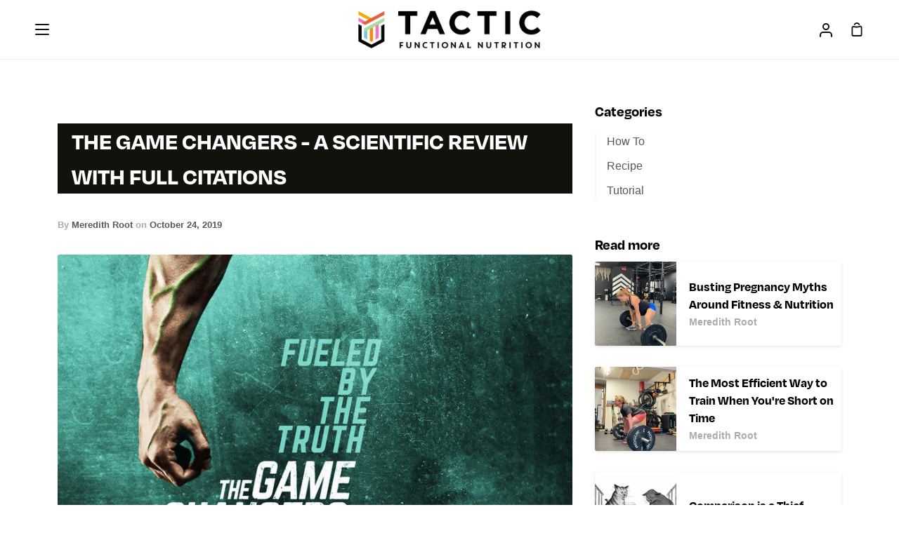

--- FILE ---
content_type: text/html; charset=utf-8
request_url: https://tacticmethod.com/blogs/nutrition-lifestyle/the-game-changers-a-scientific-review-with-full-citations
body_size: 47677
content:
<!doctype html>
<html class="no-js supports-no-cookies" lang="en"><head>
  <meta charset="utf-8">
  <meta http-equiv="X-UA-Compatible" content="IE=edge">
  <meta name="viewport" content="width=device-width,initial-scale=1,viewport-fit=cover">
  <meta name="theme-color" content="#a4beb8"><link rel="canonical" href="https://tacticmethod.com/blogs/nutrition-lifestyle/the-game-changers-a-scientific-review-with-full-citations"><!-- ======================= Story Theme V2.0.1 ========================= -->

  <link rel="preconnect" href="https://cdn.shopify.com" crossorigin>
  <link rel="preconnect" href="https://fonts.shopify.com" crossorigin>
  <link rel="preconnect" href="https://monorail-edge.shopifysvc.com" crossorigin>


  <link rel="preload" href="//tacticmethod.com/cdn/shop/t/2/assets/lazysizes.js?v=111431644619468174291644012694" as="script">
  <link rel="preload" href="//tacticmethod.com/cdn/shop/t/2/assets/vendor.js?v=1402324358883297381644012697" as="script">
  <link rel="preload" href="//tacticmethod.com/cdn/shop/t/2/assets/theme.js?v=112148067596288393271644012696" as="script">
  <link rel="stylesheet" href="https://use.typekit.net/haz4ego.css">
  <link rel="preload" href="//tacticmethod.com/cdn/shop/t/2/assets/theme.css?v=160897701377463189761747144954" as="style">


  
    <link rel="shortcut icon" href="//tacticmethod.com/cdn/shop/files/tactic-functional-nutrition-favicon-32x32-01_32x32.png?v=1644014940" type="image/png">

  
  <meta name="google-site-verification" content="N7XDdSKy1glWk8E02hiGnX14m9ZWzno6uCsmERlNH0Q" />
	
  
  <!-- Title and description ================================================ -->
  
  <title>
    

    The Game Changers - A Scientific Review with full Citations
&ndash; Tactic Method

  </title><meta name="description" content="Preface I would like to preface this post by saying that I do not have anything against plant based eating. I know plenty of vegans and I respect their reasons for making that decision. I have an explorative mind and am always interested in learning more about nutrition and ways of living that are different than my own">
  

<meta property="og:site_name" content="Tactic Method">
<meta property="og:url" content="https://tacticmethod.com/blogs/nutrition-lifestyle/the-game-changers-a-scientific-review-with-full-citations">
<meta property="og:title" content="The Game Changers - A Scientific Review with full Citations">
<meta property="og:type" content="article">
<meta property="og:description" content="Preface I would like to preface this post by saying that I do not have anything against plant based eating. I know plenty of vegans and I respect their reasons for making that decision. I have an explorative mind and am always interested in learning more about nutrition and ways of living that are different than my own"><meta property="og:image" content="http://tacticmethod.com/cdn/shop/articles/game-changers-800x473.jpg?v=1648570070">
  <meta property="og:image:secure_url" content="https://tacticmethod.com/cdn/shop/articles/game-changers-800x473.jpg?v=1648570070">
  <meta property="og:image:width" content="800">
  <meta property="og:image:height" content="473"><meta name="twitter:site" content="@tacticnutrition"><meta name="twitter:card" content="summary_large_image">
<meta name="twitter:title" content="The Game Changers - A Scientific Review with full Citations">
<meta name="twitter:description" content="Preface I would like to preface this post by saying that I do not have anything against plant based eating. I know plenty of vegans and I respect their reasons for making that decision. I have an explorative mind and am always interested in learning more about nutrition and ways of living that are different than my own">


  <!-- CSS ================================================================== -->

  <link href="//tacticmethod.com/cdn/shop/t/2/assets/font-settings.css?v=114960989471593986501759332309" rel="stylesheet" type="text/css" media="all" />

  

<style data-shopify>


:root {/*================ Font Variables ================*/

---font-weight-body: 400;

---font-weight-body-mid: 500;
---font-weight-body-bold: 700;

---font-stack-body: Figtree, sans-serif;
---font-style-body: normal;
---font-adjust-body: 1.0;


---font-weight-heading: 700;
---font-weight-heading-bold: 800;

---font-stack-heading: Figtree, sans-serif;
---font-style-heading: normal;
---font-adjust-heading: 1.3;

---font-stack-nav: Figtree, sans-serif;
---font-style-nav: normal;
---font-adjust-nav: 1.0;

---font-weight-nav: 400;
---font-weight-nav-bold: 700;

---font-weight-accent: 500;
---font-weight-accent-bold: 600;

---font-stack-accent: Barlow, sans-serif;
---font-style-accent: normal;
---font-adjust-accent: 1.0;


/*================ Color Variables ================*/
/* ===  Backgrounds ===*/
---color-bg: #ffffff;
---color-bg-accent: #f2f7fa;

/* === Text colors ===*/
---color-text-dark: #000000;
---color-text: #13110c;
---color-text-light: #5a5855;

/* === Shades of grey ===*/
---color-a5:  rgba(19, 17, 12, 0.05);
---color-a10: rgba(19, 17, 12, 0.1);
---color-a20: rgba(19, 17, 12, 0.2);
---color-a30: rgba(19, 17, 12, 0.3);
---color-a40: rgba(19, 17, 12, 0.4);
---color-a50: rgba(19, 17, 12, 0.5);
---color-a60: rgba(19, 17, 12, 0.6);
---color-a70: rgba(19, 17, 12, 0.7);
---color-a80: rgba(19, 17, 12, 0.8);
---color-a90: rgba(19, 17, 12, 0.9);
---color-a95: rgba(19, 17, 12, 0.95);

/* === Product badges ===*/
---color-badge: #ffffff;
---color-badge-text: #656565;

/* === Border colors ===*/
---color-border: #dfe1e3;
---color-border-light: #e4e6e8;/* === Accent-cool ===*/
---color-secondary: #a4beb8;
---color-secondary-hover: #65b09e;
---color-secondary-fade: rgba(164, 190, 184, 0.05);
---color-secondary-shadow: rgba(84, 117, 110, 0.1);
---color-secondary-fade-hover: rgba(164, 190, 184, 0.1);---color-secondary-opposite: #ffffff;

/* === Accent-warm ===*/
---color-primary: #13110c;
---color-primary-hover: #000000;
---color-primary-fade: rgba(19, 17, 12, 0.05);
---color-primary-fade-hover: rgba(19, 17, 12, 0.1);
---color-primary-shadow: rgba(0, 0, 0, 0.1);---color-primary-opposite: #ffffff;




/* ================ Inverted Color Variables ================ */

---inverse-bg: #13110c;
---inverse-bg-accent: #1F2529;

/* === Text colors ===*/
---inverse-text-dark: #ffffff;
---inverse-text: #FFFFFF;
---inverse-text-light: #b8b8b6;

/* === Bright color ===*/
---inverse-primary: #FCD8C8;
---inverse-primary-hover: #ffa278;
---inverse-primary-fade: rgba(252, 216, 200, 0.05);
---inverse-primary-fade-hover: rgba(252, 216, 200, 0.1);
---inverse-primary-shadow: rgba(244, 113, 55, 0.1);---inverse-primary-opposite: #000000;


/* === Second Color ===*/
---inverse-secondary: #C6DAE5;
---inverse-secondary-hover: #86bcd9;
---inverse-secondary-fade: rgba(198, 218, 229, 0.05);
---inverse-secondary-fade-hover: rgba(198, 218, 229, 0.1);
---inverse-secondary-shadow: rgba(93, 150, 181, 0.1);---inverse-secondary-opposite: #000000;

/* === Shades of grey ===*/
---inverse-a5:  rgba(255, 255, 255, 0.05);
---inverse-a10: rgba(255, 255, 255, 0.1);
---inverse-a20: rgba(255, 255, 255, 0.2);
---inverse-a35: rgba(255, 255, 255, 0.3);
---inverse-a80: rgba(255, 255, 255, 0.8);
---inverse-a90: rgba(255, 255, 255, 0.9);
---inverse-a95: rgba(255, 255, 255, 0.95);

/* === Border colors ===*/
---inverse-border: #13110c;
---inverse-border-light: #0d0b08;

/* ================ End Inverted Color Variables ================ */


/* === Footer Bar ===*/
---color-footer-bg: #13110c;
---color-footer-text: #ffffff;
---color-footer-text-hover: #d9d9d9;
---color-footer-a8:  rgba(19, 17, 12, 0.08);
---color-footer-a15: rgba(19, 17, 12, 0.15);

/* === Nav and dropdown link background ===*/
---color-nav: #ffffff;
---color-nav-a50:  rgba(19, 17, 12, 0.5);

---color-nav-border: #f2f2f2;

---color-nav-border-hairline: #f7f7f7;

---color-nav-text: #13110c;
---color-nav-text-dark: #000000;
---color-nav-text-bright: #2f2f2f;
---color-nav-text-transparent: #ffffff;

---color-nav-toolbar-bg: #f7f7f7;
---color-nav-toolbar-text: #13110c;

/* ================ Special ================ */
---color-success: #56AE92;
---color-error: #C1544A;
---color-warn: #ECBD5E;

/* ================ 3D Models ================ */
--progress-bar-color: #13110c;




}

</style>

  <link href="//tacticmethod.com/cdn/shop/t/2/assets/theme.css?v=160897701377463189761747144954" rel="stylesheet" type="text/css" media="all" />
  
  

  <script>
    document.documentElement.className = document.documentElement.className.replace('no-js', 'js');
    let root = '/';
    if (root[root.length - 1] !== '/') {
      root = `${root}/`;
    }
    window.theme = {
      routes: {
        root_url: root,
        cart: '/cart',
        cart_add_url: '/cart/add',
        product_recommendations_url: '/recommendations/products',
        search_url: '/search'
      },
      assets: {
        photoswipe: '//tacticmethod.com/cdn/shop/t/2/assets/photoswipe.js?v=29365444203438451061644012694',
        smoothscroll: '//tacticmethod.com/cdn/shop/t/2/assets/smoothscroll.js?v=37906625415260927261644012695',
        swatches: '//tacticmethod.com/cdn/shop/t/2/assets/swatches.json?v=102469903376579506771644012695',
        base: "//tacticmethod.com/cdn/shop/t/2/assets/",
      },
      strings: {
        addToCart: "Add to Cart",
        soldOut: "Sold Out",
        unavailable: "Unavailable",
        preOrder: "Pre-Order",
        unitPrice: "Unit price",
        unitPriceSeparator: "per",
        swatchesKey: "Color, Colour",     
        estimateShipping: "Estimate shipping",
        noShippingAvailable: "We do not ship to this destination.",
        free: "Free",
        from: "From",
        sale: "Sale",
        subscription: "Subscription",
        stockout: "All available stock is in cart",
        products: "Products",
        pages: "Pages",
        collections: "Collections",
        resultsFor: "Results for",
        noResultsFor: "No results for",
        articles: "Articles"
      },
      shop: {
        assets: "//tacticmethod.com/cdn/shop/t/2/assets/"
      },
      settings: {
        badge_sale_type: "dollar",
        search_products: true,
        search_collections: true,
        search_pages: true,
        search_articles: true
      },
      info: {
        name: 'story'
      },
      version: '2.0.1',
      animations:  true,
      moneyFormat: "${{amount}}"
    };
  </script><!-- Theme Javascript ============================================================== -->
  <script src="//tacticmethod.com/cdn/shop/t/2/assets/lazysizes.js?v=111431644619468174291644012694" async="async"></script>
  <script src="//tacticmethod.com/cdn/shop/t/2/assets/vendor.js?v=1402324358883297381644012697" defer="defer"></script>
  <script src="//tacticmethod.com/cdn/shop/t/2/assets/theme.js?v=112148067596288393271644012696" defer="defer"></script>

  <script type="text/javascript">
    if (window.MSInputMethodContext && document.documentMode) {
      var scripts = document.getElementsByTagName('script')[0];
      var polyfill = document.createElement("script");
      polyfill.defer = true;
      polyfill.src = "//tacticmethod.com/cdn/shop/t/2/assets/ie11.js?v=144489047535103983231644012693";

      scripts.parentNode.insertBefore(polyfill, scripts);
    }
  </script>

  

  <!-- Shopify app scripts =========================================================== -->

  <script>window.performance && window.performance.mark && window.performance.mark('shopify.content_for_header.start');</script><meta name="facebook-domain-verification" content="emgsipbmhuva2x7qfjnal1jelzva46">
<meta id="shopify-digital-wallet" name="shopify-digital-wallet" content="/62689018098/digital_wallets/dialog">
<meta name="shopify-checkout-api-token" content="d725bdb891a5462733ed5ed52ef4b7aa">
<meta id="in-context-paypal-metadata" data-shop-id="62689018098" data-venmo-supported="false" data-environment="production" data-locale="en_US" data-paypal-v4="true" data-currency="CAD">
<link rel="alternate" type="application/atom+xml" title="Feed" href="/blogs/nutrition-lifestyle.atom" />
<link rel="alternate" hreflang="x-default" href="https://tacticmethod.com/blogs/nutrition-lifestyle/the-game-changers-a-scientific-review-with-full-citations">
<link rel="alternate" hreflang="en" href="https://tacticmethod.com/blogs/nutrition-lifestyle/the-game-changers-a-scientific-review-with-full-citations">
<link rel="alternate" hreflang="en-US" href="https://tacticmethod.com/en-us/blogs/nutrition-lifestyle/the-game-changers-a-scientific-review-with-full-citations">
<script async="async" src="/checkouts/internal/preloads.js?locale=en-CA"></script>
<link rel="preconnect" href="https://shop.app" crossorigin="anonymous">
<script async="async" src="https://shop.app/checkouts/internal/preloads.js?locale=en-CA&shop_id=62689018098" crossorigin="anonymous"></script>
<script id="apple-pay-shop-capabilities" type="application/json">{"shopId":62689018098,"countryCode":"CA","currencyCode":"CAD","merchantCapabilities":["supports3DS"],"merchantId":"gid:\/\/shopify\/Shop\/62689018098","merchantName":"Tactic Method","requiredBillingContactFields":["postalAddress","email","phone"],"requiredShippingContactFields":["postalAddress","email","phone"],"shippingType":"shipping","supportedNetworks":["visa","masterCard","amex","discover","interac","jcb"],"total":{"type":"pending","label":"Tactic Method","amount":"1.00"},"shopifyPaymentsEnabled":true,"supportsSubscriptions":true}</script>
<script id="shopify-features" type="application/json">{"accessToken":"d725bdb891a5462733ed5ed52ef4b7aa","betas":["rich-media-storefront-analytics"],"domain":"tacticmethod.com","predictiveSearch":true,"shopId":62689018098,"locale":"en"}</script>
<script>var Shopify = Shopify || {};
Shopify.shop = "tactic-method.myshopify.com";
Shopify.locale = "en";
Shopify.currency = {"active":"CAD","rate":"1.0"};
Shopify.country = "CA";
Shopify.theme = {"name":"Story [NOTE: DO NOT UPDATE THEME - CUSTOMIZATIONS]","id":130647490802,"schema_name":"Story","schema_version":"2.0.1","theme_store_id":864,"role":"main"};
Shopify.theme.handle = "null";
Shopify.theme.style = {"id":null,"handle":null};
Shopify.cdnHost = "tacticmethod.com/cdn";
Shopify.routes = Shopify.routes || {};
Shopify.routes.root = "/";</script>
<script type="module">!function(o){(o.Shopify=o.Shopify||{}).modules=!0}(window);</script>
<script>!function(o){function n(){var o=[];function n(){o.push(Array.prototype.slice.apply(arguments))}return n.q=o,n}var t=o.Shopify=o.Shopify||{};t.loadFeatures=n(),t.autoloadFeatures=n()}(window);</script>
<script>
  window.ShopifyPay = window.ShopifyPay || {};
  window.ShopifyPay.apiHost = "shop.app\/pay";
  window.ShopifyPay.redirectState = null;
</script>
<script id="shop-js-analytics" type="application/json">{"pageType":"article"}</script>
<script defer="defer" async type="module" src="//tacticmethod.com/cdn/shopifycloud/shop-js/modules/v2/client.init-shop-cart-sync_BdyHc3Nr.en.esm.js"></script>
<script defer="defer" async type="module" src="//tacticmethod.com/cdn/shopifycloud/shop-js/modules/v2/chunk.common_Daul8nwZ.esm.js"></script>
<script type="module">
  await import("//tacticmethod.com/cdn/shopifycloud/shop-js/modules/v2/client.init-shop-cart-sync_BdyHc3Nr.en.esm.js");
await import("//tacticmethod.com/cdn/shopifycloud/shop-js/modules/v2/chunk.common_Daul8nwZ.esm.js");

  window.Shopify.SignInWithShop?.initShopCartSync?.({"fedCMEnabled":true,"windoidEnabled":true});

</script>
<script>
  window.Shopify = window.Shopify || {};
  if (!window.Shopify.featureAssets) window.Shopify.featureAssets = {};
  window.Shopify.featureAssets['shop-js'] = {"shop-cart-sync":["modules/v2/client.shop-cart-sync_QYOiDySF.en.esm.js","modules/v2/chunk.common_Daul8nwZ.esm.js"],"init-fed-cm":["modules/v2/client.init-fed-cm_DchLp9rc.en.esm.js","modules/v2/chunk.common_Daul8nwZ.esm.js"],"shop-button":["modules/v2/client.shop-button_OV7bAJc5.en.esm.js","modules/v2/chunk.common_Daul8nwZ.esm.js"],"init-windoid":["modules/v2/client.init-windoid_DwxFKQ8e.en.esm.js","modules/v2/chunk.common_Daul8nwZ.esm.js"],"shop-cash-offers":["modules/v2/client.shop-cash-offers_DWtL6Bq3.en.esm.js","modules/v2/chunk.common_Daul8nwZ.esm.js","modules/v2/chunk.modal_CQq8HTM6.esm.js"],"shop-toast-manager":["modules/v2/client.shop-toast-manager_CX9r1SjA.en.esm.js","modules/v2/chunk.common_Daul8nwZ.esm.js"],"init-shop-email-lookup-coordinator":["modules/v2/client.init-shop-email-lookup-coordinator_UhKnw74l.en.esm.js","modules/v2/chunk.common_Daul8nwZ.esm.js"],"pay-button":["modules/v2/client.pay-button_DzxNnLDY.en.esm.js","modules/v2/chunk.common_Daul8nwZ.esm.js"],"avatar":["modules/v2/client.avatar_BTnouDA3.en.esm.js"],"init-shop-cart-sync":["modules/v2/client.init-shop-cart-sync_BdyHc3Nr.en.esm.js","modules/v2/chunk.common_Daul8nwZ.esm.js"],"shop-login-button":["modules/v2/client.shop-login-button_D8B466_1.en.esm.js","modules/v2/chunk.common_Daul8nwZ.esm.js","modules/v2/chunk.modal_CQq8HTM6.esm.js"],"init-customer-accounts-sign-up":["modules/v2/client.init-customer-accounts-sign-up_C8fpPm4i.en.esm.js","modules/v2/client.shop-login-button_D8B466_1.en.esm.js","modules/v2/chunk.common_Daul8nwZ.esm.js","modules/v2/chunk.modal_CQq8HTM6.esm.js"],"init-shop-for-new-customer-accounts":["modules/v2/client.init-shop-for-new-customer-accounts_CVTO0Ztu.en.esm.js","modules/v2/client.shop-login-button_D8B466_1.en.esm.js","modules/v2/chunk.common_Daul8nwZ.esm.js","modules/v2/chunk.modal_CQq8HTM6.esm.js"],"init-customer-accounts":["modules/v2/client.init-customer-accounts_dRgKMfrE.en.esm.js","modules/v2/client.shop-login-button_D8B466_1.en.esm.js","modules/v2/chunk.common_Daul8nwZ.esm.js","modules/v2/chunk.modal_CQq8HTM6.esm.js"],"shop-follow-button":["modules/v2/client.shop-follow-button_CkZpjEct.en.esm.js","modules/v2/chunk.common_Daul8nwZ.esm.js","modules/v2/chunk.modal_CQq8HTM6.esm.js"],"lead-capture":["modules/v2/client.lead-capture_BntHBhfp.en.esm.js","modules/v2/chunk.common_Daul8nwZ.esm.js","modules/v2/chunk.modal_CQq8HTM6.esm.js"],"checkout-modal":["modules/v2/client.checkout-modal_CfxcYbTm.en.esm.js","modules/v2/chunk.common_Daul8nwZ.esm.js","modules/v2/chunk.modal_CQq8HTM6.esm.js"],"shop-login":["modules/v2/client.shop-login_Da4GZ2H6.en.esm.js","modules/v2/chunk.common_Daul8nwZ.esm.js","modules/v2/chunk.modal_CQq8HTM6.esm.js"],"payment-terms":["modules/v2/client.payment-terms_MV4M3zvL.en.esm.js","modules/v2/chunk.common_Daul8nwZ.esm.js","modules/v2/chunk.modal_CQq8HTM6.esm.js"]};
</script>
<script>(function() {
  var isLoaded = false;
  function asyncLoad() {
    if (isLoaded) return;
    isLoaded = true;
    var urls = ["https:\/\/app-easy-product-downloads.fr\/js\/ajax\/easy_product_dl_get_product_download.js?shop=tactic-method.myshopify.com","https:\/\/shopify-simplemaps.s3.amazonaws.com\/shared\/load_simplemaps.js?shop=tactic-method.myshopify.com"];
    for (var i = 0; i < urls.length; i++) {
      var s = document.createElement('script');
      s.type = 'text/javascript';
      s.async = true;
      s.src = urls[i];
      var x = document.getElementsByTagName('script')[0];
      x.parentNode.insertBefore(s, x);
    }
  };
  if(window.attachEvent) {
    window.attachEvent('onload', asyncLoad);
  } else {
    window.addEventListener('load', asyncLoad, false);
  }
})();</script>
<script id="__st">var __st={"a":62689018098,"offset":-25200,"reqid":"f1f5a499-a41e-43d2-9313-19a47ed99609-1769001017","pageurl":"tacticmethod.com\/blogs\/nutrition-lifestyle\/the-game-changers-a-scientific-review-with-full-citations","s":"articles-587256922354","u":"121763d9bf02","p":"article","rtyp":"article","rid":587256922354};</script>
<script>window.ShopifyPaypalV4VisibilityTracking = true;</script>
<script id="captcha-bootstrap">!function(){'use strict';const t='contact',e='account',n='new_comment',o=[[t,t],['blogs',n],['comments',n],[t,'customer']],c=[[e,'customer_login'],[e,'guest_login'],[e,'recover_customer_password'],[e,'create_customer']],r=t=>t.map((([t,e])=>`form[action*='/${t}']:not([data-nocaptcha='true']) input[name='form_type'][value='${e}']`)).join(','),a=t=>()=>t?[...document.querySelectorAll(t)].map((t=>t.form)):[];function s(){const t=[...o],e=r(t);return a(e)}const i='password',u='form_key',d=['recaptcha-v3-token','g-recaptcha-response','h-captcha-response',i],f=()=>{try{return window.sessionStorage}catch{return}},m='__shopify_v',_=t=>t.elements[u];function p(t,e,n=!1){try{const o=window.sessionStorage,c=JSON.parse(o.getItem(e)),{data:r}=function(t){const{data:e,action:n}=t;return t[m]||n?{data:e,action:n}:{data:t,action:n}}(c);for(const[e,n]of Object.entries(r))t.elements[e]&&(t.elements[e].value=n);n&&o.removeItem(e)}catch(o){console.error('form repopulation failed',{error:o})}}const l='form_type',E='cptcha';function T(t){t.dataset[E]=!0}const w=window,h=w.document,L='Shopify',v='ce_forms',y='captcha';let A=!1;((t,e)=>{const n=(g='f06e6c50-85a8-45c8-87d0-21a2b65856fe',I='https://cdn.shopify.com/shopifycloud/storefront-forms-hcaptcha/ce_storefront_forms_captcha_hcaptcha.v1.5.2.iife.js',D={infoText:'Protected by hCaptcha',privacyText:'Privacy',termsText:'Terms'},(t,e,n)=>{const o=w[L][v],c=o.bindForm;if(c)return c(t,g,e,D).then(n);var r;o.q.push([[t,g,e,D],n]),r=I,A||(h.body.append(Object.assign(h.createElement('script'),{id:'captcha-provider',async:!0,src:r})),A=!0)});var g,I,D;w[L]=w[L]||{},w[L][v]=w[L][v]||{},w[L][v].q=[],w[L][y]=w[L][y]||{},w[L][y].protect=function(t,e){n(t,void 0,e),T(t)},Object.freeze(w[L][y]),function(t,e,n,w,h,L){const[v,y,A,g]=function(t,e,n){const i=e?o:[],u=t?c:[],d=[...i,...u],f=r(d),m=r(i),_=r(d.filter((([t,e])=>n.includes(e))));return[a(f),a(m),a(_),s()]}(w,h,L),I=t=>{const e=t.target;return e instanceof HTMLFormElement?e:e&&e.form},D=t=>v().includes(t);t.addEventListener('submit',(t=>{const e=I(t);if(!e)return;const n=D(e)&&!e.dataset.hcaptchaBound&&!e.dataset.recaptchaBound,o=_(e),c=g().includes(e)&&(!o||!o.value);(n||c)&&t.preventDefault(),c&&!n&&(function(t){try{if(!f())return;!function(t){const e=f();if(!e)return;const n=_(t);if(!n)return;const o=n.value;o&&e.removeItem(o)}(t);const e=Array.from(Array(32),(()=>Math.random().toString(36)[2])).join('');!function(t,e){_(t)||t.append(Object.assign(document.createElement('input'),{type:'hidden',name:u})),t.elements[u].value=e}(t,e),function(t,e){const n=f();if(!n)return;const o=[...t.querySelectorAll(`input[type='${i}']`)].map((({name:t})=>t)),c=[...d,...o],r={};for(const[a,s]of new FormData(t).entries())c.includes(a)||(r[a]=s);n.setItem(e,JSON.stringify({[m]:1,action:t.action,data:r}))}(t,e)}catch(e){console.error('failed to persist form',e)}}(e),e.submit())}));const S=(t,e)=>{t&&!t.dataset[E]&&(n(t,e.some((e=>e===t))),T(t))};for(const o of['focusin','change'])t.addEventListener(o,(t=>{const e=I(t);D(e)&&S(e,y())}));const B=e.get('form_key'),M=e.get(l),P=B&&M;t.addEventListener('DOMContentLoaded',(()=>{const t=y();if(P)for(const e of t)e.elements[l].value===M&&p(e,B);[...new Set([...A(),...v().filter((t=>'true'===t.dataset.shopifyCaptcha))])].forEach((e=>S(e,t)))}))}(h,new URLSearchParams(w.location.search),n,t,e,['guest_login'])})(!0,!0)}();</script>
<script integrity="sha256-4kQ18oKyAcykRKYeNunJcIwy7WH5gtpwJnB7kiuLZ1E=" data-source-attribution="shopify.loadfeatures" defer="defer" src="//tacticmethod.com/cdn/shopifycloud/storefront/assets/storefront/load_feature-a0a9edcb.js" crossorigin="anonymous"></script>
<script crossorigin="anonymous" defer="defer" src="//tacticmethod.com/cdn/shopifycloud/storefront/assets/shopify_pay/storefront-65b4c6d7.js?v=20250812"></script>
<script data-source-attribution="shopify.dynamic_checkout.dynamic.init">var Shopify=Shopify||{};Shopify.PaymentButton=Shopify.PaymentButton||{isStorefrontPortableWallets:!0,init:function(){window.Shopify.PaymentButton.init=function(){};var t=document.createElement("script");t.src="https://tacticmethod.com/cdn/shopifycloud/portable-wallets/latest/portable-wallets.en.js",t.type="module",document.head.appendChild(t)}};
</script>
<script data-source-attribution="shopify.dynamic_checkout.buyer_consent">
  function portableWalletsHideBuyerConsent(e){var t=document.getElementById("shopify-buyer-consent"),n=document.getElementById("shopify-subscription-policy-button");t&&n&&(t.classList.add("hidden"),t.setAttribute("aria-hidden","true"),n.removeEventListener("click",e))}function portableWalletsShowBuyerConsent(e){var t=document.getElementById("shopify-buyer-consent"),n=document.getElementById("shopify-subscription-policy-button");t&&n&&(t.classList.remove("hidden"),t.removeAttribute("aria-hidden"),n.addEventListener("click",e))}window.Shopify?.PaymentButton&&(window.Shopify.PaymentButton.hideBuyerConsent=portableWalletsHideBuyerConsent,window.Shopify.PaymentButton.showBuyerConsent=portableWalletsShowBuyerConsent);
</script>
<script data-source-attribution="shopify.dynamic_checkout.cart.bootstrap">document.addEventListener("DOMContentLoaded",(function(){function t(){return document.querySelector("shopify-accelerated-checkout-cart, shopify-accelerated-checkout")}if(t())Shopify.PaymentButton.init();else{new MutationObserver((function(e,n){t()&&(Shopify.PaymentButton.init(),n.disconnect())})).observe(document.body,{childList:!0,subtree:!0})}}));
</script>
<link id="shopify-accelerated-checkout-styles" rel="stylesheet" media="screen" href="https://tacticmethod.com/cdn/shopifycloud/portable-wallets/latest/accelerated-checkout-backwards-compat.css" crossorigin="anonymous">
<style id="shopify-accelerated-checkout-cart">
        #shopify-buyer-consent {
  margin-top: 1em;
  display: inline-block;
  width: 100%;
}

#shopify-buyer-consent.hidden {
  display: none;
}

#shopify-subscription-policy-button {
  background: none;
  border: none;
  padding: 0;
  text-decoration: underline;
  font-size: inherit;
  cursor: pointer;
}

#shopify-subscription-policy-button::before {
  box-shadow: none;
}

      </style>

<script>window.performance && window.performance.mark && window.performance.mark('shopify.content_for_header.end');</script>
<style type='text/css'>
  .baCountry{width:30px;height:20px;display:inline-block;vertical-align:middle;margin-right:6px;background-size:30px!important;border-radius:4px;background-repeat:no-repeat}
  .baCountry-traditional .baCountry{background-image:url(https://cdn.shopify.com/s/files/1/0194/1736/6592/t/1/assets/ba-flags.png?=14261939516959647149);height:19px!important}
  .baCountry-modern .baCountry{background-image:url(https://cdn.shopify.com/s/files/1/0194/1736/6592/t/1/assets/ba-flags.png?=14261939516959647149)}
  .baCountry-NO-FLAG{background-position:0 0}.baCountry-AD{background-position:0 -20px}.baCountry-AED{background-position:0 -40px}.baCountry-AFN{background-position:0 -60px}.baCountry-AG{background-position:0 -80px}.baCountry-AI{background-position:0 -100px}.baCountry-ALL{background-position:0 -120px}.baCountry-AMD{background-position:0 -140px}.baCountry-AOA{background-position:0 -160px}.baCountry-ARS{background-position:0 -180px}.baCountry-AS{background-position:0 -200px}.baCountry-AT{background-position:0 -220px}.baCountry-AUD{background-position:0 -240px}.baCountry-AWG{background-position:0 -260px}.baCountry-AZN{background-position:0 -280px}.baCountry-BAM{background-position:0 -300px}.baCountry-BBD{background-position:0 -320px}.baCountry-BDT{background-position:0 -340px}.baCountry-BE{background-position:0 -360px}.baCountry-BF{background-position:0 -380px}.baCountry-BGN{background-position:0 -400px}.baCountry-BHD{background-position:0 -420px}.baCountry-BIF{background-position:0 -440px}.baCountry-BJ{background-position:0 -460px}.baCountry-BMD{background-position:0 -480px}.baCountry-BND{background-position:0 -500px}.baCountry-BOB{background-position:0 -520px}.baCountry-BRL{background-position:0 -540px}.baCountry-BSD{background-position:0 -560px}.baCountry-BTN{background-position:0 -580px}.baCountry-BWP{background-position:0 -600px}.baCountry-BYN{background-position:0 -620px}.baCountry-BZD{background-position:0 -640px}.baCountry-CAD{background-position:0 -660px}.baCountry-CC{background-position:0 -680px}.baCountry-CDF{background-position:0 -700px}.baCountry-CG{background-position:0 -720px}.baCountry-CHF{background-position:0 -740px}.baCountry-CI{background-position:0 -760px}.baCountry-CK{background-position:0 -780px}.baCountry-CLP{background-position:0 -800px}.baCountry-CM{background-position:0 -820px}.baCountry-CNY{background-position:0 -840px}.baCountry-COP{background-position:0 -860px}.baCountry-CRC{background-position:0 -880px}.baCountry-CU{background-position:0 -900px}.baCountry-CX{background-position:0 -920px}.baCountry-CY{background-position:0 -940px}.baCountry-CZK{background-position:0 -960px}.baCountry-DE{background-position:0 -980px}.baCountry-DJF{background-position:0 -1000px}.baCountry-DKK{background-position:0 -1020px}.baCountry-DM{background-position:0 -1040px}.baCountry-DOP{background-position:0 -1060px}.baCountry-DZD{background-position:0 -1080px}.baCountry-EC{background-position:0 -1100px}.baCountry-EE{background-position:0 -1120px}.baCountry-EGP{background-position:0 -1140px}.baCountry-ER{background-position:0 -1160px}.baCountry-ES{background-position:0 -1180px}.baCountry-ETB{background-position:0 -1200px}.baCountry-EUR{background-position:0 -1220px}.baCountry-FI{background-position:0 -1240px}.baCountry-FJD{background-position:0 -1260px}.baCountry-FKP{background-position:0 -1280px}.baCountry-FO{background-position:0 -1300px}.baCountry-FR{background-position:0 -1320px}.baCountry-GA{background-position:0 -1340px}.baCountry-GBP{background-position:0 -1360px}.baCountry-GD{background-position:0 -1380px}.baCountry-GEL{background-position:0 -1400px}.baCountry-GHS{background-position:0 -1420px}.baCountry-GIP{background-position:0 -1440px}.baCountry-GL{background-position:0 -1460px}.baCountry-GMD{background-position:0 -1480px}.baCountry-GNF{background-position:0 -1500px}.baCountry-GQ{background-position:0 -1520px}.baCountry-GR{background-position:0 -1540px}.baCountry-GTQ{background-position:0 -1560px}.baCountry-GU{background-position:0 -1580px}.baCountry-GW{background-position:0 -1600px}.baCountry-HKD{background-position:0 -1620px}.baCountry-HNL{background-position:0 -1640px}.baCountry-HRK{background-position:0 -1660px}.baCountry-HTG{background-position:0 -1680px}.baCountry-HUF{background-position:0 -1700px}.baCountry-IDR{background-position:0 -1720px}.baCountry-IE{background-position:0 -1740px}.baCountry-ILS{background-position:0 -1760px}.baCountry-INR{background-position:0 -1780px}.baCountry-IO{background-position:0 -1800px}.baCountry-IQD{background-position:0 -1820px}.baCountry-IRR{background-position:0 -1840px}.baCountry-ISK{background-position:0 -1860px}.baCountry-IT{background-position:0 -1880px}.baCountry-JMD{background-position:0 -1900px}.baCountry-JOD{background-position:0 -1920px}.baCountry-JPY{background-position:0 -1940px}.baCountry-KES{background-position:0 -1960px}.baCountry-KGS{background-position:0 -1980px}.baCountry-KHR{background-position:0 -2000px}.baCountry-KI{background-position:0 -2020px}.baCountry-KMF{background-position:0 -2040px}.baCountry-KN{background-position:0 -2060px}.baCountry-KP{background-position:0 -2080px}.baCountry-KRW{background-position:0 -2100px}.baCountry-KWD{background-position:0 -2120px}.baCountry-KYD{background-position:0 -2140px}.baCountry-KZT{background-position:0 -2160px}.baCountry-LBP{background-position:0 -2180px}.baCountry-LI{background-position:0 -2200px}.baCountry-LKR{background-position:0 -2220px}.baCountry-LRD{background-position:0 -2240px}.baCountry-LSL{background-position:0 -2260px}.baCountry-LT{background-position:0 -2280px}.baCountry-LU{background-position:0 -2300px}.baCountry-LV{background-position:0 -2320px}.baCountry-LYD{background-position:0 -2340px}.baCountry-MAD{background-position:0 -2360px}.baCountry-MC{background-position:0 -2380px}.baCountry-MDL{background-position:0 -2400px}.baCountry-ME{background-position:0 -2420px}.baCountry-MGA{background-position:0 -2440px}.baCountry-MKD{background-position:0 -2460px}.baCountry-ML{background-position:0 -2480px}.baCountry-MMK{background-position:0 -2500px}.baCountry-MN{background-position:0 -2520px}.baCountry-MOP{background-position:0 -2540px}.baCountry-MQ{background-position:0 -2560px}.baCountry-MR{background-position:0 -2580px}.baCountry-MS{background-position:0 -2600px}.baCountry-MT{background-position:0 -2620px}.baCountry-MUR{background-position:0 -2640px}.baCountry-MVR{background-position:0 -2660px}.baCountry-MWK{background-position:0 -2680px}.baCountry-MXN{background-position:0 -2700px}.baCountry-MYR{background-position:0 -2720px}.baCountry-MZN{background-position:0 -2740px}.baCountry-NAD{background-position:0 -2760px}.baCountry-NE{background-position:0 -2780px}.baCountry-NF{background-position:0 -2800px}.baCountry-NG{background-position:0 -2820px}.baCountry-NIO{background-position:0 -2840px}.baCountry-NL{background-position:0 -2860px}.baCountry-NOK{background-position:0 -2880px}.baCountry-NPR{background-position:0 -2900px}.baCountry-NR{background-position:0 -2920px}.baCountry-NU{background-position:0 -2940px}.baCountry-NZD{background-position:0 -2960px}.baCountry-OMR{background-position:0 -2980px}.baCountry-PAB{background-position:0 -3000px}.baCountry-PEN{background-position:0 -3020px}.baCountry-PGK{background-position:0 -3040px}.baCountry-PHP{background-position:0 -3060px}.baCountry-PKR{background-position:0 -3080px}.baCountry-PLN{background-position:0 -3100px}.baCountry-PR{background-position:0 -3120px}.baCountry-PS{background-position:0 -3140px}.baCountry-PT{background-position:0 -3160px}.baCountry-PW{background-position:0 -3180px}.baCountry-QAR{background-position:0 -3200px}.baCountry-RON{background-position:0 -3220px}.baCountry-RSD{background-position:0 -3240px}.baCountry-RUB{background-position:0 -3260px}.baCountry-RWF{background-position:0 -3280px}.baCountry-SAR{background-position:0 -3300px}.baCountry-SBD{background-position:0 -3320px}.baCountry-SCR{background-position:0 -3340px}.baCountry-SDG{background-position:0 -3360px}.baCountry-SEK{background-position:0 -3380px}.baCountry-SGD{background-position:0 -3400px}.baCountry-SI{background-position:0 -3420px}.baCountry-SK{background-position:0 -3440px}.baCountry-SLL{background-position:0 -3460px}.baCountry-SM{background-position:0 -3480px}.baCountry-SN{background-position:0 -3500px}.baCountry-SO{background-position:0 -3520px}.baCountry-SRD{background-position:0 -3540px}.baCountry-SSP{background-position:0 -3560px}.baCountry-STD{background-position:0 -3580px}.baCountry-SV{background-position:0 -3600px}.baCountry-SYP{background-position:0 -3620px}.baCountry-SZL{background-position:0 -3640px}.baCountry-TC{background-position:0 -3660px}.baCountry-TD{background-position:0 -3680px}.baCountry-TG{background-position:0 -3700px}.baCountry-THB{background-position:0 -3720px}.baCountry-TJS{background-position:0 -3740px}.baCountry-TK{background-position:0 -3760px}.baCountry-TMT{background-position:0 -3780px}.baCountry-TND{background-position:0 -3800px}.baCountry-TOP{background-position:0 -3820px}.baCountry-TRY{background-position:0 -3840px}.baCountry-TTD{background-position:0 -3860px}.baCountry-TWD{background-position:0 -3880px}.baCountry-TZS{background-position:0 -3900px}.baCountry-UAH{background-position:0 -3920px}.baCountry-UGX{background-position:0 -3940px}.baCountry-USD{background-position:0 -3960px}.baCountry-UYU{background-position:0 -3980px}.baCountry-UZS{background-position:0 -4000px}.baCountry-VEF{background-position:0 -4020px}.baCountry-VG{background-position:0 -4040px}.baCountry-VI{background-position:0 -4060px}.baCountry-VND{background-position:0 -4080px}.baCountry-VUV{background-position:0 -4100px}.baCountry-WST{background-position:0 -4120px}.baCountry-XAF{background-position:0 -4140px}.baCountry-XPF{background-position:0 -4160px}.baCountry-YER{background-position:0 -4180px}.baCountry-ZAR{background-position:0 -4200px}.baCountry-ZM{background-position:0 -4220px}.baCountry-ZW{background-position:0 -4240px}
  .bacurr-checkoutNotice{margin: 3px 10px 0 10px;left: 0;right: 0;text-align: center;}
  @media (min-width:750px) {.bacurr-checkoutNotice{position: absolute;}}
</style>

<script>
    window.baCurr = window.baCurr || {};
    window.baCurr.config = {}; window.baCurr.rePeat = function () {};
    Object.assign(window.baCurr.config, {
      "enabled":true,
      "manual_placement":"",
      "night_time":false,
      "round_by_default":true,
      "display_position":"bottom_right",
      "display_position_type":"floating",
      "custom_code":{"css":""},
      "flag_type":"countryandmoney",
      "flag_design":"modern",
      "round_style":"none",
      "round_dec":"0.99",
      "chosen_cur":[{"CAD":"Canadian Dollar (CAD)"},{"USD":"US Dollar (USD)"}],
      "desktop_visible":true,
      "mob_visible":true,
      "money_mouse_show":false,
      "textColor":"#1e1e1e",
      "flag_theme":"default",
      "selector_hover_hex":"#ffffff",
      "lightning":true,
      "mob_manual_placement":"",
      "mob_placement":"bottom_left",
      "mob_placement_type":"floating",
      "moneyWithCurrencyFormat":false,
      "ui_style":"default",
      "user_curr":"",
      "auto_loc":true,
      "auto_pref":false,
      "selector_bg_hex":"#ffffff",
      "selector_border_type":"boxShadow",
      "cart_alert_bg_hex":"#fbf5f5",
      "cart_alert_note":"All orders are processed in [checkout_currency], using the latest exchange rates.",
      "cart_alert_state":true,
      "cart_alert_font_hex":"#1e1e1e"
    },{
      money_format: "${{amount}}",
      money_with_currency_format: "${{amount}} CAD",
      user_curr: "CAD"
    });
    window.baCurr.config.multi_curr = [];
    
    window.baCurr.config.final_currency = "CAD" || '';
    window.baCurr.config.multi_curr = "AED,AUD,CAD,CHF,CZK,DKK,EUR,GBP,HKD,ILS,JPY,KRW,MXN,MYR,NZD,PLN,SEK,SGD,USD".split(',') || '';

    (function(window, document) {"use strict";
      function onload(){
        function insertPopupMessageJs(){
          var head = document.getElementsByTagName('head')[0];
          var script = document.createElement('script');
          script.src = ('https:' == document.location.protocol ? 'https://' : 'http://') + 'currency.boosterapps.com/preview_curr.js';
          script.type = 'text/javascript';
          head.appendChild(script);
        }

        if(document.location.search.indexOf("preview_cur=1") > -1){
          setTimeout(function(){
            window.currency_preview_result = document.getElementById("baCurrSelector").length > 0 ? 'success' : 'error';
            insertPopupMessageJs();
          }, 1000);
        }
      }

      var head = document.getElementsByTagName('head')[0];
      var script = document.createElement('script');
      script.src = ('https:' == document.location.protocol ? 'https://' : 'http://') + "";
      script.type = 'text/javascript';
      script.onload = script.onreadystatechange = function() {
      if (script.readyState) {
        if (script.readyState === 'complete' || script.readyState === 'loaded') {
          script.onreadystatechange = null;
            onload();
          }
        }
        else {
          onload();
        }
      };
      head.appendChild(script);

    }(window, document));
</script>


<link href="//tacticmethod.com/cdn/shop/t/2/assets/simplee.css?v=64194863182859618321655663890" rel="stylesheet" type="text/css" media="all" />
<script src="//tacticmethod.com/cdn/shop/t/2/assets/simplee.js?v=106390108548349868641656302066" type="text/javascript"></script>
            <link href="https://monorail-edge.shopifysvc.com" rel="dns-prefetch">
<script>(function(){if ("sendBeacon" in navigator && "performance" in window) {try {var session_token_from_headers = performance.getEntriesByType('navigation')[0].serverTiming.find(x => x.name == '_s').description;} catch {var session_token_from_headers = undefined;}var session_cookie_matches = document.cookie.match(/_shopify_s=([^;]*)/);var session_token_from_cookie = session_cookie_matches && session_cookie_matches.length === 2 ? session_cookie_matches[1] : "";var session_token = session_token_from_headers || session_token_from_cookie || "";function handle_abandonment_event(e) {var entries = performance.getEntries().filter(function(entry) {return /monorail-edge.shopifysvc.com/.test(entry.name);});if (!window.abandonment_tracked && entries.length === 0) {window.abandonment_tracked = true;var currentMs = Date.now();var navigation_start = performance.timing.navigationStart;var payload = {shop_id: 62689018098,url: window.location.href,navigation_start,duration: currentMs - navigation_start,session_token,page_type: "article"};window.navigator.sendBeacon("https://monorail-edge.shopifysvc.com/v1/produce", JSON.stringify({schema_id: "online_store_buyer_site_abandonment/1.1",payload: payload,metadata: {event_created_at_ms: currentMs,event_sent_at_ms: currentMs}}));}}window.addEventListener('pagehide', handle_abandonment_event);}}());</script>
<script id="web-pixels-manager-setup">(function e(e,d,r,n,o){if(void 0===o&&(o={}),!Boolean(null===(a=null===(i=window.Shopify)||void 0===i?void 0:i.analytics)||void 0===a?void 0:a.replayQueue)){var i,a;window.Shopify=window.Shopify||{};var t=window.Shopify;t.analytics=t.analytics||{};var s=t.analytics;s.replayQueue=[],s.publish=function(e,d,r){return s.replayQueue.push([e,d,r]),!0};try{self.performance.mark("wpm:start")}catch(e){}var l=function(){var e={modern:/Edge?\/(1{2}[4-9]|1[2-9]\d|[2-9]\d{2}|\d{4,})\.\d+(\.\d+|)|Firefox\/(1{2}[4-9]|1[2-9]\d|[2-9]\d{2}|\d{4,})\.\d+(\.\d+|)|Chrom(ium|e)\/(9{2}|\d{3,})\.\d+(\.\d+|)|(Maci|X1{2}).+ Version\/(15\.\d+|(1[6-9]|[2-9]\d|\d{3,})\.\d+)([,.]\d+|)( \(\w+\)|)( Mobile\/\w+|) Safari\/|Chrome.+OPR\/(9{2}|\d{3,})\.\d+\.\d+|(CPU[ +]OS|iPhone[ +]OS|CPU[ +]iPhone|CPU IPhone OS|CPU iPad OS)[ +]+(15[._]\d+|(1[6-9]|[2-9]\d|\d{3,})[._]\d+)([._]\d+|)|Android:?[ /-](13[3-9]|1[4-9]\d|[2-9]\d{2}|\d{4,})(\.\d+|)(\.\d+|)|Android.+Firefox\/(13[5-9]|1[4-9]\d|[2-9]\d{2}|\d{4,})\.\d+(\.\d+|)|Android.+Chrom(ium|e)\/(13[3-9]|1[4-9]\d|[2-9]\d{2}|\d{4,})\.\d+(\.\d+|)|SamsungBrowser\/([2-9]\d|\d{3,})\.\d+/,legacy:/Edge?\/(1[6-9]|[2-9]\d|\d{3,})\.\d+(\.\d+|)|Firefox\/(5[4-9]|[6-9]\d|\d{3,})\.\d+(\.\d+|)|Chrom(ium|e)\/(5[1-9]|[6-9]\d|\d{3,})\.\d+(\.\d+|)([\d.]+$|.*Safari\/(?![\d.]+ Edge\/[\d.]+$))|(Maci|X1{2}).+ Version\/(10\.\d+|(1[1-9]|[2-9]\d|\d{3,})\.\d+)([,.]\d+|)( \(\w+\)|)( Mobile\/\w+|) Safari\/|Chrome.+OPR\/(3[89]|[4-9]\d|\d{3,})\.\d+\.\d+|(CPU[ +]OS|iPhone[ +]OS|CPU[ +]iPhone|CPU IPhone OS|CPU iPad OS)[ +]+(10[._]\d+|(1[1-9]|[2-9]\d|\d{3,})[._]\d+)([._]\d+|)|Android:?[ /-](13[3-9]|1[4-9]\d|[2-9]\d{2}|\d{4,})(\.\d+|)(\.\d+|)|Mobile Safari.+OPR\/([89]\d|\d{3,})\.\d+\.\d+|Android.+Firefox\/(13[5-9]|1[4-9]\d|[2-9]\d{2}|\d{4,})\.\d+(\.\d+|)|Android.+Chrom(ium|e)\/(13[3-9]|1[4-9]\d|[2-9]\d{2}|\d{4,})\.\d+(\.\d+|)|Android.+(UC? ?Browser|UCWEB|U3)[ /]?(15\.([5-9]|\d{2,})|(1[6-9]|[2-9]\d|\d{3,})\.\d+)\.\d+|SamsungBrowser\/(5\.\d+|([6-9]|\d{2,})\.\d+)|Android.+MQ{2}Browser\/(14(\.(9|\d{2,})|)|(1[5-9]|[2-9]\d|\d{3,})(\.\d+|))(\.\d+|)|K[Aa][Ii]OS\/(3\.\d+|([4-9]|\d{2,})\.\d+)(\.\d+|)/},d=e.modern,r=e.legacy,n=navigator.userAgent;return n.match(d)?"modern":n.match(r)?"legacy":"unknown"}(),u="modern"===l?"modern":"legacy",c=(null!=n?n:{modern:"",legacy:""})[u],f=function(e){return[e.baseUrl,"/wpm","/b",e.hashVersion,"modern"===e.buildTarget?"m":"l",".js"].join("")}({baseUrl:d,hashVersion:r,buildTarget:u}),m=function(e){var d=e.version,r=e.bundleTarget,n=e.surface,o=e.pageUrl,i=e.monorailEndpoint;return{emit:function(e){var a=e.status,t=e.errorMsg,s=(new Date).getTime(),l=JSON.stringify({metadata:{event_sent_at_ms:s},events:[{schema_id:"web_pixels_manager_load/3.1",payload:{version:d,bundle_target:r,page_url:o,status:a,surface:n,error_msg:t},metadata:{event_created_at_ms:s}}]});if(!i)return console&&console.warn&&console.warn("[Web Pixels Manager] No Monorail endpoint provided, skipping logging."),!1;try{return self.navigator.sendBeacon.bind(self.navigator)(i,l)}catch(e){}var u=new XMLHttpRequest;try{return u.open("POST",i,!0),u.setRequestHeader("Content-Type","text/plain"),u.send(l),!0}catch(e){return console&&console.warn&&console.warn("[Web Pixels Manager] Got an unhandled error while logging to Monorail."),!1}}}}({version:r,bundleTarget:l,surface:e.surface,pageUrl:self.location.href,monorailEndpoint:e.monorailEndpoint});try{o.browserTarget=l,function(e){var d=e.src,r=e.async,n=void 0===r||r,o=e.onload,i=e.onerror,a=e.sri,t=e.scriptDataAttributes,s=void 0===t?{}:t,l=document.createElement("script"),u=document.querySelector("head"),c=document.querySelector("body");if(l.async=n,l.src=d,a&&(l.integrity=a,l.crossOrigin="anonymous"),s)for(var f in s)if(Object.prototype.hasOwnProperty.call(s,f))try{l.dataset[f]=s[f]}catch(e){}if(o&&l.addEventListener("load",o),i&&l.addEventListener("error",i),u)u.appendChild(l);else{if(!c)throw new Error("Did not find a head or body element to append the script");c.appendChild(l)}}({src:f,async:!0,onload:function(){if(!function(){var e,d;return Boolean(null===(d=null===(e=window.Shopify)||void 0===e?void 0:e.analytics)||void 0===d?void 0:d.initialized)}()){var d=window.webPixelsManager.init(e)||void 0;if(d){var r=window.Shopify.analytics;r.replayQueue.forEach((function(e){var r=e[0],n=e[1],o=e[2];d.publishCustomEvent(r,n,o)})),r.replayQueue=[],r.publish=d.publishCustomEvent,r.visitor=d.visitor,r.initialized=!0}}},onerror:function(){return m.emit({status:"failed",errorMsg:"".concat(f," has failed to load")})},sri:function(e){var d=/^sha384-[A-Za-z0-9+/=]+$/;return"string"==typeof e&&d.test(e)}(c)?c:"",scriptDataAttributes:o}),m.emit({status:"loading"})}catch(e){m.emit({status:"failed",errorMsg:(null==e?void 0:e.message)||"Unknown error"})}}})({shopId: 62689018098,storefrontBaseUrl: "https://tacticmethod.com",extensionsBaseUrl: "https://extensions.shopifycdn.com/cdn/shopifycloud/web-pixels-manager",monorailEndpoint: "https://monorail-edge.shopifysvc.com/unstable/produce_batch",surface: "storefront-renderer",enabledBetaFlags: ["2dca8a86"],webPixelsConfigList: [{"id":"196608242","configuration":"{\"pixel_id\":\"759746258349948\",\"pixel_type\":\"facebook_pixel\",\"metaapp_system_user_token\":\"-\"}","eventPayloadVersion":"v1","runtimeContext":"OPEN","scriptVersion":"ca16bc87fe92b6042fbaa3acc2fbdaa6","type":"APP","apiClientId":2329312,"privacyPurposes":["ANALYTICS","MARKETING","SALE_OF_DATA"],"dataSharingAdjustments":{"protectedCustomerApprovalScopes":["read_customer_address","read_customer_email","read_customer_name","read_customer_personal_data","read_customer_phone"]}},{"id":"177668338","configuration":"{\"storeIdentity\":\"tactic-method.myshopify.com\",\"baseURL\":\"https:\\\/\\\/api.printful.com\\\/shopify-pixels\"}","eventPayloadVersion":"v1","runtimeContext":"STRICT","scriptVersion":"74f275712857ab41bea9d998dcb2f9da","type":"APP","apiClientId":156624,"privacyPurposes":["ANALYTICS","MARKETING","SALE_OF_DATA"],"dataSharingAdjustments":{"protectedCustomerApprovalScopes":["read_customer_address","read_customer_email","read_customer_name","read_customer_personal_data","read_customer_phone"]}},{"id":"69796082","eventPayloadVersion":"v1","runtimeContext":"LAX","scriptVersion":"1","type":"CUSTOM","privacyPurposes":["ANALYTICS"],"name":"Google Analytics tag (migrated)"},{"id":"shopify-app-pixel","configuration":"{}","eventPayloadVersion":"v1","runtimeContext":"STRICT","scriptVersion":"0450","apiClientId":"shopify-pixel","type":"APP","privacyPurposes":["ANALYTICS","MARKETING"]},{"id":"shopify-custom-pixel","eventPayloadVersion":"v1","runtimeContext":"LAX","scriptVersion":"0450","apiClientId":"shopify-pixel","type":"CUSTOM","privacyPurposes":["ANALYTICS","MARKETING"]}],isMerchantRequest: false,initData: {"shop":{"name":"Tactic Method","paymentSettings":{"currencyCode":"CAD"},"myshopifyDomain":"tactic-method.myshopify.com","countryCode":"CA","storefrontUrl":"https:\/\/tacticmethod.com"},"customer":null,"cart":null,"checkout":null,"productVariants":[],"purchasingCompany":null},},"https://tacticmethod.com/cdn","fcfee988w5aeb613cpc8e4bc33m6693e112",{"modern":"","legacy":""},{"shopId":"62689018098","storefrontBaseUrl":"https:\/\/tacticmethod.com","extensionBaseUrl":"https:\/\/extensions.shopifycdn.com\/cdn\/shopifycloud\/web-pixels-manager","surface":"storefront-renderer","enabledBetaFlags":"[\"2dca8a86\"]","isMerchantRequest":"false","hashVersion":"fcfee988w5aeb613cpc8e4bc33m6693e112","publish":"custom","events":"[[\"page_viewed\",{}]]"});</script><script>
  window.ShopifyAnalytics = window.ShopifyAnalytics || {};
  window.ShopifyAnalytics.meta = window.ShopifyAnalytics.meta || {};
  window.ShopifyAnalytics.meta.currency = 'CAD';
  var meta = {"page":{"pageType":"article","resourceType":"article","resourceId":587256922354,"requestId":"f1f5a499-a41e-43d2-9313-19a47ed99609-1769001017"}};
  for (var attr in meta) {
    window.ShopifyAnalytics.meta[attr] = meta[attr];
  }
</script>
<script class="analytics">
  (function () {
    var customDocumentWrite = function(content) {
      var jquery = null;

      if (window.jQuery) {
        jquery = window.jQuery;
      } else if (window.Checkout && window.Checkout.$) {
        jquery = window.Checkout.$;
      }

      if (jquery) {
        jquery('body').append(content);
      }
    };

    var hasLoggedConversion = function(token) {
      if (token) {
        return document.cookie.indexOf('loggedConversion=' + token) !== -1;
      }
      return false;
    }

    var setCookieIfConversion = function(token) {
      if (token) {
        var twoMonthsFromNow = new Date(Date.now());
        twoMonthsFromNow.setMonth(twoMonthsFromNow.getMonth() + 2);

        document.cookie = 'loggedConversion=' + token + '; expires=' + twoMonthsFromNow;
      }
    }

    var trekkie = window.ShopifyAnalytics.lib = window.trekkie = window.trekkie || [];
    if (trekkie.integrations) {
      return;
    }
    trekkie.methods = [
      'identify',
      'page',
      'ready',
      'track',
      'trackForm',
      'trackLink'
    ];
    trekkie.factory = function(method) {
      return function() {
        var args = Array.prototype.slice.call(arguments);
        args.unshift(method);
        trekkie.push(args);
        return trekkie;
      };
    };
    for (var i = 0; i < trekkie.methods.length; i++) {
      var key = trekkie.methods[i];
      trekkie[key] = trekkie.factory(key);
    }
    trekkie.load = function(config) {
      trekkie.config = config || {};
      trekkie.config.initialDocumentCookie = document.cookie;
      var first = document.getElementsByTagName('script')[0];
      var script = document.createElement('script');
      script.type = 'text/javascript';
      script.onerror = function(e) {
        var scriptFallback = document.createElement('script');
        scriptFallback.type = 'text/javascript';
        scriptFallback.onerror = function(error) {
                var Monorail = {
      produce: function produce(monorailDomain, schemaId, payload) {
        var currentMs = new Date().getTime();
        var event = {
          schema_id: schemaId,
          payload: payload,
          metadata: {
            event_created_at_ms: currentMs,
            event_sent_at_ms: currentMs
          }
        };
        return Monorail.sendRequest("https://" + monorailDomain + "/v1/produce", JSON.stringify(event));
      },
      sendRequest: function sendRequest(endpointUrl, payload) {
        // Try the sendBeacon API
        if (window && window.navigator && typeof window.navigator.sendBeacon === 'function' && typeof window.Blob === 'function' && !Monorail.isIos12()) {
          var blobData = new window.Blob([payload], {
            type: 'text/plain'
          });

          if (window.navigator.sendBeacon(endpointUrl, blobData)) {
            return true;
          } // sendBeacon was not successful

        } // XHR beacon

        var xhr = new XMLHttpRequest();

        try {
          xhr.open('POST', endpointUrl);
          xhr.setRequestHeader('Content-Type', 'text/plain');
          xhr.send(payload);
        } catch (e) {
          console.log(e);
        }

        return false;
      },
      isIos12: function isIos12() {
        return window.navigator.userAgent.lastIndexOf('iPhone; CPU iPhone OS 12_') !== -1 || window.navigator.userAgent.lastIndexOf('iPad; CPU OS 12_') !== -1;
      }
    };
    Monorail.produce('monorail-edge.shopifysvc.com',
      'trekkie_storefront_load_errors/1.1',
      {shop_id: 62689018098,
      theme_id: 130647490802,
      app_name: "storefront",
      context_url: window.location.href,
      source_url: "//tacticmethod.com/cdn/s/trekkie.storefront.cd680fe47e6c39ca5d5df5f0a32d569bc48c0f27.min.js"});

        };
        scriptFallback.async = true;
        scriptFallback.src = '//tacticmethod.com/cdn/s/trekkie.storefront.cd680fe47e6c39ca5d5df5f0a32d569bc48c0f27.min.js';
        first.parentNode.insertBefore(scriptFallback, first);
      };
      script.async = true;
      script.src = '//tacticmethod.com/cdn/s/trekkie.storefront.cd680fe47e6c39ca5d5df5f0a32d569bc48c0f27.min.js';
      first.parentNode.insertBefore(script, first);
    };
    trekkie.load(
      {"Trekkie":{"appName":"storefront","development":false,"defaultAttributes":{"shopId":62689018098,"isMerchantRequest":null,"themeId":130647490802,"themeCityHash":"9200675608075030735","contentLanguage":"en","currency":"CAD","eventMetadataId":"56a2c659-cd33-4ced-9225-c822a8f258c1"},"isServerSideCookieWritingEnabled":true,"monorailRegion":"shop_domain","enabledBetaFlags":["65f19447"]},"Session Attribution":{},"S2S":{"facebookCapiEnabled":true,"source":"trekkie-storefront-renderer","apiClientId":580111}}
    );

    var loaded = false;
    trekkie.ready(function() {
      if (loaded) return;
      loaded = true;

      window.ShopifyAnalytics.lib = window.trekkie;

      var originalDocumentWrite = document.write;
      document.write = customDocumentWrite;
      try { window.ShopifyAnalytics.merchantGoogleAnalytics.call(this); } catch(error) {};
      document.write = originalDocumentWrite;

      window.ShopifyAnalytics.lib.page(null,{"pageType":"article","resourceType":"article","resourceId":587256922354,"requestId":"f1f5a499-a41e-43d2-9313-19a47ed99609-1769001017","shopifyEmitted":true});

      var match = window.location.pathname.match(/checkouts\/(.+)\/(thank_you|post_purchase)/)
      var token = match? match[1]: undefined;
      if (!hasLoggedConversion(token)) {
        setCookieIfConversion(token);
        
      }
    });


        var eventsListenerScript = document.createElement('script');
        eventsListenerScript.async = true;
        eventsListenerScript.src = "//tacticmethod.com/cdn/shopifycloud/storefront/assets/shop_events_listener-3da45d37.js";
        document.getElementsByTagName('head')[0].appendChild(eventsListenerScript);

})();</script>
  <script>
  if (!window.ga || (window.ga && typeof window.ga !== 'function')) {
    window.ga = function ga() {
      (window.ga.q = window.ga.q || []).push(arguments);
      if (window.Shopify && window.Shopify.analytics && typeof window.Shopify.analytics.publish === 'function') {
        window.Shopify.analytics.publish("ga_stub_called", {}, {sendTo: "google_osp_migration"});
      }
      console.error("Shopify's Google Analytics stub called with:", Array.from(arguments), "\nSee https://help.shopify.com/manual/promoting-marketing/pixels/pixel-migration#google for more information.");
    };
    if (window.Shopify && window.Shopify.analytics && typeof window.Shopify.analytics.publish === 'function') {
      window.Shopify.analytics.publish("ga_stub_initialized", {}, {sendTo: "google_osp_migration"});
    }
  }
</script>
<script
  defer
  src="https://tacticmethod.com/cdn/shopifycloud/perf-kit/shopify-perf-kit-3.0.4.min.js"
  data-application="storefront-renderer"
  data-shop-id="62689018098"
  data-render-region="gcp-us-central1"
  data-page-type="article"
  data-theme-instance-id="130647490802"
  data-theme-name="Story"
  data-theme-version="2.0.1"
  data-monorail-region="shop_domain"
  data-resource-timing-sampling-rate="10"
  data-shs="true"
  data-shs-beacon="true"
  data-shs-export-with-fetch="true"
  data-shs-logs-sample-rate="1"
  data-shs-beacon-endpoint="https://tacticmethod.com/api/collect"
></script>
</head>

<body id="the-game-changers-a-scientific-review-with-full-citations" class="template-article decoration-none " data-animations="true">

  <a class="in-page-link visually-hidden skip-link" href="#MainContent">Skip to content</a>

  <div id="shopify-section-header" class="shopify-section"><style data-shopify>:root {
    --menu-height: calc(83px);
  }.header__logo__link::before { padding-bottom: 20.738916256157637%; }</style>














<div class="header__wrapper"
  data-header-wrapper
  data-header-transparent="false"
  data-header-sticky="static"
  data-header-style="logo_beside"
  data-section-id="header"
  data-section-type="header">

  <header class="theme__header" role="banner" data-header-height>
    <div>
      <div class="header__mobile">
        
    <div class="header__mobile__left">

      <div class="header__mobile__button">
        <button class="header__mobile__hamburger"      
          data-drawer-toggle="hamburger"
          aria-label="Open menu" 
          aria-haspopup="true" 
          aria-expanded="false" 
          aria-controls="header-menu">
          
          <div class="hamburger__lines">
            <span></span>
            <span></span>
            <span></span>
          </div>
        </button>
      </div>
      
    </div>
    
<div class="header__logo header__logo--image">
    <a class="header__logo__link"
        href="/"
        style="width: 260px;">
      
<img data-src="//tacticmethod.com/cdn/shop/files/Tactic_Combination_Mark_Colour_{width}x.png?v=1644014677"
              class="lazyload logo__img logo__img--color"
              data-widths="[110, 160, 220, 320, 480, 540, 720, 900]"
              data-sizes="auto"
              data-aspectratio="4.821852731591449"
              alt="Tactic Method">
      
      
      
        <noscript>
          <img class="logo__img" style="opacity: 1;" src="//tacticmethod.com/cdn/shop/files/Tactic_Combination_Mark_Colour_360x.png?v=1644014677" alt=""/>
        </noscript>
      
    </a>
  </div>

    <div class="header__mobile__right">
      
        <div class="header__mobile__button">
          <a href="/account" class="navlink">
            <svg aria-hidden="true" focusable="false" role="presentation" class="icon icon-user" viewBox="0 0 18 20"><g fill="#000" fill-rule="nonzero"><path d="M18 19a1 1 0 01-2 0v-2a3 3 0 00-3-3H5a3 3 0 00-3 3v2a1 1 0 01-2 0v-2a5 5 0 015-5h8a5 5 0 015 5v2zM9 10A5 5 0 119 0a5 5 0 010 10zm0-2a3 3 0 100-6 3 3 0 000 6z"/></g></svg>
            <span class="visually-hidden">My Account</span>
          </a>
        </div>
      
      <div class="header__mobile__button">
        <a class="navlink navlink--cart is-not-relative" 
          href="/cart" 
          data-drawer-toggle="drawer-cart">
          <div class="cart__icon__content">
            
  <span class="header__cart__status" data-cart-count="0">
    0
  </span>

            <svg aria-hidden="true" focusable="false" role="presentation" class="icon icon-basket" viewBox="0 0 16 21"><path d="M15.816 6.853A3 3 0 0116 7.888V18a3 3 0 01-3 3H3a3 3 0 01-3-3V8.166a3 3 0 013.98-2.835c1.128.39 2.297.585 3.507.585 1.453 0 2.946-.281 4.479-.844a3 3 0 013.85 1.781zm-3.16.096c-1.748.642-3.473.967-5.17.967-1.43 0-2.82-.232-4.159-.695a1 1 0 00-1.32.828L2 8.166V18a1 1 0 00.883.993L3 19h10a1 1 0 00.993-.883L14 18V7.888a1 1 0 00-.027-.233l-.034-.112a1 1 0 00-1.284-.594zM8 0c1.81 0 3.45.97 4.336 2.51a1 1 0 11-1.733.997A2.998 2.998 0 008 2c-1.086 0-2.07.58-2.602 1.505a1 1 0 11-1.733-.999A4.998 4.998 0 018 0z"/></svg>
            <span class="visually-hidden">Shopping Cart</span>
          </div>
        </a>
      </div>

    </div>

      </div>
      <div data-header-desktop class="header__desktop">
  

            <div class="header__desktop__upper" data-takes-space-wrapper>
              <div data-child-takes-space class="header__desktop__bar__l">
<div class="header__logo header__logo--image">
    <a class="header__logo__link"
        href="/"
        style="width: 260px;">
      
<img data-src="//tacticmethod.com/cdn/shop/files/Tactic_Combination_Mark_Colour_{width}x.png?v=1644014677"
              class="lazyload logo__img logo__img--color"
              data-widths="[110, 160, 220, 320, 480, 540, 720, 900]"
              data-sizes="auto"
              data-aspectratio="4.821852731591449"
              alt="Tactic Method">
      
      
      
        <noscript>
          <img class="logo__img" style="opacity: 1;" src="//tacticmethod.com/cdn/shop/files/Tactic_Combination_Mark_Colour_360x.png?v=1644014677" alt=""/>
        </noscript>
      
    </a>
  </div>
</div>
              <div data-child-takes-space class="header__desktop__bar__c">
  <nav class="header__menu caps">
    <div class="header__menu__inner" data-text-items-wrapper>
      
        

<div class="menu__item  parent"
   
    aria-haspopup="true" 
    aria-expanded="false"
    data-hover-disclosure-toggle="dropdown-ef863aee9bdc0d8d3a9d2db83e019d91"
    aria-controls="dropdown-ef863aee9bdc0d8d3a9d2db83e019d91"
  >
  <a href="/pages/services" data-top-link class="navlink navlink--toplevel">
    <span class="navtext">Our Services</span>
  </a>
  
    <div class="header__dropdown"
      data-hover-disclosure
      id="dropdown-ef863aee9bdc0d8d3a9d2db83e019d91">
      <div class="header__dropdown__wrapper">
        <div class="header__dropdown__inner">
            
              <a href="https://tacticmethod.com/pages/services/#shopify-section-template--15781515198706__section_hero_egTfjY" data-stagger class="navlink navlink--child is-not-relative">
                <span class="navtext">Nutrition &amp; Lifestyle Coaching</span>
              </a>
            
              <a href="https://tacticmethod.com/pages/services/#shopify-section-template--15781515198706__section_hero_aLM9Nq" data-stagger class="navlink navlink--child is-not-relative">
                <span class="navtext">Nutrition &amp; Lifestyle Plan</span>
              </a>
            
              <a href="https://tacticmethod.com/pages/services/#shopify-section-template--15781515198706__section_hero_4rfnfN" data-stagger class="navlink navlink--child is-not-relative">
                <span class="navtext">Personal Fitness Programming</span>
              </a>
            
              <a href="https://www.tacticworksout.com/" data-stagger class="navlink navlink--child is-not-relative">
                <span class="navtext">Tactic Functional Fitness</span>
              </a>
             </div>
      </div>
    </div>
  
</div>
      
        

<div class="menu__item  child"
  >
  <a href="/pages/how-we-work" data-top-link class="navlink navlink--toplevel">
    <span class="navtext">How It Works</span>
  </a>
  
</div>
      
        

<div class="menu__item  parent"
   
    aria-haspopup="true" 
    aria-expanded="false"
    data-hover-disclosure-toggle="dropdown-9045c2b6f4ce737f756b4f16afac032f"
    aria-controls="dropdown-9045c2b6f4ce737f756b4f16afac032f"
  >
  <a href="#" data-top-link class="navlink navlink--toplevel">
    <span class="navtext">About</span>
  </a>
  
    <div class="header__dropdown"
      data-hover-disclosure
      id="dropdown-9045c2b6f4ce737f756b4f16afac032f">
      <div class="header__dropdown__wrapper">
        <div class="header__dropdown__inner">
            
              <a href="/pages/team" data-stagger class="navlink navlink--child is-not-relative">
                <span class="navtext">Our Team</span>
              </a>
            
              <a href="/pages/podcast" data-stagger class="navlink navlink--child is-not-relative">
                <span class="navtext">Our Podcast</span>
              </a>
            
              <a href="/blogs/blog" data-stagger class="navlink navlink--child is-not-relative">
                <span class="navtext">Blog</span>
              </a>
             </div>
      </div>
    </div>
  
</div>
      
        

<div class="menu__item  child"
  >
  <a href="/collections/memberships" data-top-link class="navlink navlink--toplevel">
    <span class="navtext">Memberships</span>
  </a>
  
</div>
      
        

<div class="menu__item  parent"
   
    aria-haspopup="true" 
    aria-expanded="false"
    data-hover-disclosure-toggle="dropdown-cceea454714c6d9f4d18398c9368130c"
    aria-controls="dropdown-cceea454714c6d9f4d18398c9368130c"
  >
  <a href="/pages/merch" data-top-link class="navlink navlink--toplevel">
    <span class="navtext">Shop</span>
  </a>
  
    <div class="header__dropdown"
      data-hover-disclosure
      id="dropdown-cceea454714c6d9f4d18398c9368130c">
      <div class="header__dropdown__wrapper">
        <div class="header__dropdown__inner">
            
              <a href="/collections/spring-25-drop" data-stagger class="navlink navlink--child is-not-relative">
                <span class="navtext">The New Stuff</span>
              </a>
            
              <a href="/collections/shop-all" data-stagger class="navlink navlink--child is-not-relative">
                <span class="navtext">Shop All</span>
              </a>
            
              <a href="/collections/tanks" data-stagger class="navlink navlink--child is-not-relative">
                <span class="navtext">Tanks</span>
              </a>
            
              <a href="/collections/tshirts" data-stagger class="navlink navlink--child is-not-relative">
                <span class="navtext">T-Shirts</span>
              </a>
            
              <a href="/collections/outerwear" data-stagger class="navlink navlink--child is-not-relative">
                <span class="navtext">Outerwear</span>
              </a>
            
              <a href="/collections/accessories" data-stagger class="navlink navlink--child is-not-relative">
                <span class="navtext">Accessories</span>
              </a>
            
              <a href="/collections/tactic-run-club" data-stagger class="navlink navlink--child is-not-relative">
                <span class="navtext">Run Club</span>
              </a>
            
              <a href="/collections/memberships" data-stagger class="navlink navlink--child is-not-relative">
                <span class="navtext">Memberships</span>
              </a>
             </div>
      </div>
    </div>
  
</div>
      
      <div class="hover__bar"></div>
      <div class="hover__bg"></div>
    </div>
  </nav>
</div>
              <div data-child-takes-space class="header__desktop__bar__r">
  <div class="header__desktop__buttons header__desktop__buttons--icons">

    
      <div class="header__desktop__button">
        <a href="/account" class="navlink" title="My Account">
          <svg aria-hidden="true" focusable="false" role="presentation" class="icon icon-user" viewBox="0 0 18 20"><g fill="#000" fill-rule="nonzero"><path d="M18 19a1 1 0 01-2 0v-2a3 3 0 00-3-3H5a3 3 0 00-3 3v2a1 1 0 01-2 0v-2a5 5 0 015-5h8a5 5 0 015 5v2zM9 10A5 5 0 119 0a5 5 0 010 10zm0-2a3 3 0 100-6 3 3 0 000 6z"/></g></svg>
          <span class="visually-hidden">My Account</span>
        </a>
      </div>
    

    

    <div class="header__desktop__button">
      <a href="/cart" 
        class="navlink navlink--cart is-not-relative" 
        title="Shopping Cart" 
        data-drawer-toggle="drawer-cart">
        <div class="cart__icon__content">
          
  <span class="header__cart__status" data-cart-count="0">
    0
  </span>

          <svg aria-hidden="true" focusable="false" role="presentation" class="icon icon-basket" viewBox="0 0 16 21"><path d="M15.816 6.853A3 3 0 0116 7.888V18a3 3 0 01-3 3H3a3 3 0 01-3-3V8.166a3 3 0 013.98-2.835c1.128.39 2.297.585 3.507.585 1.453 0 2.946-.281 4.479-.844a3 3 0 013.85 1.781zm-3.16.096c-1.748.642-3.473.967-5.17.967-1.43 0-2.82-.232-4.159-.695a1 1 0 00-1.32.828L2 8.166V18a1 1 0 00.883.993L3 19h10a1 1 0 00.993-.883L14 18V7.888a1 1 0 00-.027-.233l-.034-.112a1 1 0 00-1.284-.594zM8 0c1.81 0 3.45.97 4.336 2.51a1 1 0 11-1.733.997A2.998 2.998 0 008 2c-1.086 0-2.07.58-2.602 1.505a1 1 0 11-1.733-.999A4.998 4.998 0 018 0z"/></svg>
          <span class="visually-hidden">Shopping Cart</span>
        </div>
      </a>
    </div>

  </div>
</div>
            </div></div>
    </div>
  </header>
  
  <nav class="header__drawer caps"
    data-drawer="hamburger"
    aria-label="Menu"
    id="header-menu">
    <div class="drawer__content">
      <div class="drawer__inner">
        <div class="drawer__menu" data-drawer-scrolls data-stagger-animation data-sliderule-pane="0">
          
            <div class="sliderule__wrapper"><button class="sliderow"
      data-animates
      data-sliderule-open="sliderule-f611224f6e3c82cc44fe4c55f4382f37">
      <span class="sliderow__title">
        Our Services
        <span class="sliderule__chevron--right">
          <span class="visually-hidden">Show menu</span>
        </span>
      </span>
    </button>

    <div class="mobile__menu__dropdown sliderule__panel"
      data-sliderule
      id="sliderule-f611224f6e3c82cc44fe4c55f4382f37">

      <div class="sliderow sliderow__back" data-animates>
        <div class="sliderow__back__wrapper">
          <button class="sliderow__back__button"
            data-sliderule-close="sliderule-f611224f6e3c82cc44fe4c55f4382f37">
            <span class="sliderule__chevron--left">
              <span class="visually-hidden">Exit menu</span>
            </span>
          </button>
          <a class="sliderow__title" href="/pages/services">Our Services</a>
        </div>
      </div>
      <div class="sliderow__links" data-links>
        
          
          
          <div class="sliderule__wrapper">
    <div class="sliderow" data-animates>
      <a class="sliderow__title" href="https://tacticmethod.com/pages/services/#shopify-section-template--15781515198706__section_hero_egTfjY">Nutrition &amp; Lifestyle Coaching</a>
    </div></div>
        
          
          
          <div class="sliderule__wrapper">
    <div class="sliderow" data-animates>
      <a class="sliderow__title" href="https://tacticmethod.com/pages/services/#shopify-section-template--15781515198706__section_hero_aLM9Nq">Nutrition &amp; Lifestyle Plan</a>
    </div></div>
        
          
          
          <div class="sliderule__wrapper">
    <div class="sliderow" data-animates>
      <a class="sliderow__title" href="https://tacticmethod.com/pages/services/#shopify-section-template--15781515198706__section_hero_4rfnfN">Personal Fitness Programming</a>
    </div></div>
        
          
          
          <div class="sliderule__wrapper">
    <div class="sliderow" data-animates>
      <a class="sliderow__title" href="https://www.tacticworksout.com/">Tactic Functional Fitness</a>
    </div></div>
        
<div class="sliderule-grid blocks-0">
            
          </div></div>
    </div></div>
          
            <div class="sliderule__wrapper">
    <div class="sliderow" data-animates>
      <a class="sliderow__title" href="/pages/how-we-work">How It Works</a>
    </div></div>
          
            <div class="sliderule__wrapper"><button class="sliderow"
      data-animates
      data-sliderule-open="sliderule-b08e857fa556500c0555a6797d81bcdd">
      <span class="sliderow__title">
        About
        <span class="sliderule__chevron--right">
          <span class="visually-hidden">Show menu</span>
        </span>
      </span>
    </button>

    <div class="mobile__menu__dropdown sliderule__panel"
      data-sliderule
      id="sliderule-b08e857fa556500c0555a6797d81bcdd">

      <div class="sliderow sliderow__back" data-animates>
        <div class="sliderow__back__wrapper">
          <button class="sliderow__back__button"
            data-sliderule-close="sliderule-b08e857fa556500c0555a6797d81bcdd">
            <span class="sliderule__chevron--left">
              <span class="visually-hidden">Exit menu</span>
            </span>
          </button>
          <span class="sliderow__title" >About</span>
        </div>
      </div>
      <div class="sliderow__links" data-links>
        
          
          
          <div class="sliderule__wrapper">
    <div class="sliderow" data-animates>
      <a class="sliderow__title" href="/pages/team">Our Team</a>
    </div></div>
        
          
          
          <div class="sliderule__wrapper">
    <div class="sliderow" data-animates>
      <a class="sliderow__title" href="/pages/podcast">Our Podcast</a>
    </div></div>
        
          
          
          <div class="sliderule__wrapper">
    <div class="sliderow" data-animates>
      <a class="sliderow__title" href="/blogs/blog">Blog</a>
    </div></div>
        
<div class="sliderule-grid blocks-0">
            
          </div></div>
    </div></div>
          
            <div class="sliderule__wrapper">
    <div class="sliderow" data-animates>
      <a class="sliderow__title" href="/collections/memberships">Memberships</a>
    </div></div>
          
            <div class="sliderule__wrapper"><button class="sliderow"
      data-animates
      data-sliderule-open="sliderule-f7f5033ee61a304c558a8f5c4070b49d">
      <span class="sliderow__title">
        Shop
        <span class="sliderule__chevron--right">
          <span class="visually-hidden">Show menu</span>
        </span>
      </span>
    </button>

    <div class="mobile__menu__dropdown sliderule__panel"
      data-sliderule
      id="sliderule-f7f5033ee61a304c558a8f5c4070b49d">

      <div class="sliderow sliderow__back" data-animates>
        <div class="sliderow__back__wrapper">
          <button class="sliderow__back__button"
            data-sliderule-close="sliderule-f7f5033ee61a304c558a8f5c4070b49d">
            <span class="sliderule__chevron--left">
              <span class="visually-hidden">Exit menu</span>
            </span>
          </button>
          <a class="sliderow__title" href="/pages/merch">Shop</a>
        </div>
      </div>
      <div class="sliderow__links" data-links>
        
          
          
          <div class="sliderule__wrapper">
    <div class="sliderow" data-animates>
      <a class="sliderow__title" href="/collections/spring-25-drop">The New Stuff</a>
    </div></div>
        
          
          
          <div class="sliderule__wrapper">
    <div class="sliderow" data-animates>
      <a class="sliderow__title" href="/collections/shop-all">Shop All</a>
    </div></div>
        
          
          
          <div class="sliderule__wrapper">
    <div class="sliderow" data-animates>
      <a class="sliderow__title" href="/collections/tanks">Tanks</a>
    </div></div>
        
          
          
          <div class="sliderule__wrapper">
    <div class="sliderow" data-animates>
      <a class="sliderow__title" href="/collections/tshirts">T-Shirts</a>
    </div></div>
        
          
          
          <div class="sliderule__wrapper">
    <div class="sliderow" data-animates>
      <a class="sliderow__title" href="/collections/outerwear">Outerwear</a>
    </div></div>
        
          
          
          <div class="sliderule__wrapper">
    <div class="sliderow" data-animates>
      <a class="sliderow__title" href="/collections/accessories">Accessories</a>
    </div></div>
        
          
          
          <div class="sliderule__wrapper">
    <div class="sliderow" data-animates>
      <a class="sliderow__title" href="/collections/tactic-run-club">Run Club</a>
    </div></div>
        
          
          
          <div class="sliderule__wrapper">
    <div class="sliderow" data-animates>
      <a class="sliderow__title" href="/collections/memberships">Memberships</a>
    </div></div>
        
<div class="sliderule-grid blocks-0">
            
          </div></div>
    </div></div>
          
          
        </div>
      </div>
      
     
<div class="drawer__bottom"><div class="drawer__bottom__left">

  
    <a class="header__social" href="https://www.instagram.com/tacticnutrition/" title="Tactic Method on Instagram" rel="noopener nofollow" target="_blank">
      <!-- /snippets/social.liquid -->


<svg aria-hidden="true" focusable="false" role="presentation" class="icon icon-instagram" viewBox="0 0 512 512"><path d="M256 49.5c67.3 0 75.2.3 101.8 1.5 24.6 1.1 37.9 5.2 46.8 8.7 11.8 4.6 20.2 10 29 18.8s14.3 17.2 18.8 29c3.4 8.9 7.6 22.2 8.7 46.8 1.2 26.6 1.5 34.5 1.5 101.8s-.3 75.2-1.5 101.8c-1.1 24.6-5.2 37.9-8.7 46.8-4.6 11.8-10 20.2-18.8 29s-17.2 14.3-29 18.8c-8.9 3.4-22.2 7.6-46.8 8.7-26.6 1.2-34.5 1.5-101.8 1.5s-75.2-.3-101.8-1.5c-24.6-1.1-37.9-5.2-46.8-8.7-11.8-4.6-20.2-10-29-18.8s-14.3-17.2-18.8-29c-3.4-8.9-7.6-22.2-8.7-46.8-1.2-26.6-1.5-34.5-1.5-101.8s.3-75.2 1.5-101.8c1.1-24.6 5.2-37.9 8.7-46.8 4.6-11.8 10-20.2 18.8-29s17.2-14.3 29-18.8c8.9-3.4 22.2-7.6 46.8-8.7 26.6-1.3 34.5-1.5 101.8-1.5m0-45.4c-68.4 0-77 .3-103.9 1.5C125.3 6.8 107 11.1 91 17.3c-16.6 6.4-30.6 15.1-44.6 29.1-14 14-22.6 28.1-29.1 44.6-6.2 16-10.5 34.3-11.7 61.2C4.4 179 4.1 187.6 4.1 256s.3 77 1.5 103.9c1.2 26.8 5.5 45.1 11.7 61.2 6.4 16.6 15.1 30.6 29.1 44.6 14 14 28.1 22.6 44.6 29.1 16 6.2 34.3 10.5 61.2 11.7 26.9 1.2 35.4 1.5 103.9 1.5s77-.3 103.9-1.5c26.8-1.2 45.1-5.5 61.2-11.7 16.6-6.4 30.6-15.1 44.6-29.1 14-14 22.6-28.1 29.1-44.6 6.2-16 10.5-34.3 11.7-61.2 1.2-26.9 1.5-35.4 1.5-103.9s-.3-77-1.5-103.9c-1.2-26.8-5.5-45.1-11.7-61.2-6.4-16.6-15.1-30.6-29.1-44.6-14-14-28.1-22.6-44.6-29.1-16-6.2-34.3-10.5-61.2-11.7-27-1.1-35.6-1.4-104-1.4z"/><path d="M256 126.6c-71.4 0-129.4 57.9-129.4 129.4s58 129.4 129.4 129.4 129.4-58 129.4-129.4-58-129.4-129.4-129.4zm0 213.4c-46.4 0-84-37.6-84-84s37.6-84 84-84 84 37.6 84 84-37.6 84-84 84z"/><circle cx="390.5" cy="121.5" r="30.2"/></svg>
      <span class="icon-fallback-text">Instagram</span>
    </a>
  


  


  


  
    <a class="header__social" href="https://www.facebook.com/tacticnutrition" title="Tactic Method on Facebook" rel="noopener nofollow" target="_blank">
      <!-- /snippets/social.liquid -->


<svg aria-hidden="true" focusable="false" role="presentation" class="icon icon-facebook" viewBox="0 0 20 20"><path fill="#444" d="M18.05.811q.439 0 .744.305t.305.744v16.637q0 .439-.305.744t-.744.305h-4.732v-7.221h2.415l.342-2.854h-2.757v-1.83q0-.659.293-1t1.073-.342h1.488V3.762q-.976-.098-2.171-.098-1.634 0-2.635.964t-1 2.72V9.47H7.951v2.854h2.415v7.221H1.413q-.439 0-.744-.305t-.305-.744V1.859q0-.439.305-.744T1.413.81H18.05z"/></svg>
      <span class="icon-fallback-text">Facebook</span>
    </a>
  


  
    <a class="header__social" href="https://twitter.com/tacticnutrition" title="Tactic Method on Twitter" rel="noopener nofollow" target="_blank">
      <!-- /snippets/social.liquid -->


<svg aria-hidden="true" focusable="false" role="presentation" class="icon icon-twitter" viewBox="0 0 20 20"><path fill="#444" d="M19.551 4.208q-.815 1.202-1.956 2.038 0 .082.02.255t.02.255q0 1.589-.469 3.179t-1.426 3.036-2.272 2.567-3.158 1.793-3.963.672q-3.301 0-6.031-1.773.571.041.937.041 2.751 0 4.911-1.671-1.284-.02-2.292-.784T2.456 11.85q.346.082.754.082.55 0 1.039-.163-1.365-.285-2.262-1.365T1.09 7.918v-.041q.774.408 1.773.448-.795-.53-1.263-1.396t-.469-1.864q0-1.019.509-1.997 1.487 1.854 3.596 2.924T9.81 7.184q-.143-.509-.143-.897 0-1.63 1.161-2.781t2.832-1.151q.815 0 1.569.326t1.284.917q1.345-.265 2.506-.958-.428 1.386-1.732 2.18 1.243-.163 2.262-.611z"/></svg>
      <span class="icon-fallback-text">Twitter</span>
    </a>
  


  


  


  


  


  
</div>
            <div class="drawer__bottom__right"><form method="post" action="/localization" id="localization-form-drawer" accept-charset="UTF-8" class="header__drawer__selects" enctype="multipart/form-data"><input type="hidden" name="form_type" value="localization" /><input type="hidden" name="utf8" value="✓" /><input type="hidden" name="_method" value="put" /><input type="hidden" name="return_to" value="/blogs/nutrition-lifestyle/the-game-changers-a-scientific-review-with-full-citations" /></form></div>
          
        </div>
      
    </div>
    <span class="drawer__underlay" data-drawer-underlay></span>
  </nav>


<nav class="drawer cart__drawer drawer--right  palette--light bg--neutral" 
  data-drawer="drawer-cart"
  aria-label="Cart" 
  id="drawer-cart">
  <div class="drawer__content">
    <div class="drawer__top">

      <div class="drawer__top__left">
        <p class="cart__drawer__title h3">Cart</p>
      </div>

      <button class="drawer__button drawer__close"
        data-drawer-toggle="drawer-cart"  
        aria-label="Close">
        <svg aria-hidden="true" focusable="false" role="presentation" class="icon icon-close" viewBox="0 0 20 20"><path fill="#444" d="M15.89 14.696l-4.734-4.734 4.717-4.717c.4-.4.37-1.085-.03-1.485s-1.085-.43-1.485-.03L9.641 8.447 4.97 3.776c-.4-.4-1.085-.37-1.485.03s-.43 1.085-.03 1.485l4.671 4.671-4.688 4.688c-.4.4-.37 1.085.03 1.485s1.085.43 1.485.03l4.688-4.687 4.734 4.734c.4.4 1.085.37 1.485-.03s.43-1.085.03-1.485z"/></svg>
      </button>
    </div>
    <div class="drawer__body" data-drawer-scrolls>
      










      
      <div class="errors" data-form-errors style="display: none;"></div>

      
      <div class="cart--hidden" data-cart-empty >
        <div class="cart__empty align--middle-center">
  <div class="wrapper">
    <p class="h4--body m0">Your cart is currently empty.</p>
  </div>
</div>
<a href="/collections/all" class="cart__circle__wrapper">
  <div class="cart__circle">
    <svg aria-hidden="true" focusable="false" role="presentation" class="icon icon-cart" viewBox="0 0 20 20"><path fill="#444" d="M18.936 5.564c-.144-.175-.35-.207-.55-.207h-.003L6.774 4.286c-.272 0-.417.089-.491.18-.079.096-.16.263-.094.585l2.016 5.705c.163.407.642.673 1.068.673h8.401c.433 0 .854-.285.941-.725l.484-4.571c.045-.221-.015-.388-.163-.567z"/><path fill="#444" d="M17.107 12.5H7.659L4.98 4.117l-.362-1.059c-.138-.401-.292-.559-.695-.559H.924c-.411 0-.748.303-.748.714s.337.714.748.714h2.413l3.002 9.48c.126.38.295.52.942.52h9.825c.411 0 .748-.303.748-.714s-.336-.714-.748-.714zm-6.683 3.73a1.498 1.498 0 11-2.997 0 1.498 1.498 0 012.997 0zm6.429 0a1.498 1.498 0 11-2.997 0 1.498 1.498 0 012.997 0z"/></svg>
  </div>
  <p class="cart__continue__link">
    Keep shopping
  </p>
</a>
      </div>

      
      <div data-cart-form data-cart-loading>
        <div data-line-items>
          <div class="cart__items cart__items--blankstate">
            <div class="cart__items__row">
              <div class="item--loadbar"></div>
              <div class="cart__items__grid">
                <div class="cart__items__image">
                  <span class="cart__items__img empty-content"></span>
                </div>
                <div class="cart__items__title empty-content"></div>
                <div class="cart__items__price empty-content"></div>
              </div>
            </div>
          </div>
        </div>
      </div>
    </div>
    <div class="drawer__bottom cart--hidden" data-cart-bottom data-accordion-group><div class="drawer__bottom__notes drawer__accordion">
          <button class="accordion__title"
            data-accordion-trigger="accordion-cart-notes"
            aria-controls="accordion-"
            aria-haspopup="true" 
            aria-expanded="false">
            Special instructions for seller
          </button>
          <div class="accordion__body drawer__accordion__body" 
            data-accordion-body
            id="accordion-cart-notes">
            <label class="visually-hidden" for="CartSpecialInstructions">Special instructions for seller</label>
            <textarea name="note" placeholder="Special instructions for seller" class="drawer__notes__input input-full" id="CartSpecialInstructions" data-cart-note></textarea>
          </div>
        </div><!-- /snippets/cart-shipping.liquid -->
<div class="drawer__bottom__shipping drawer__accordion">
  <button class="accordion__title"
    data-accordion-trigger="accordion-cart-shipping"
    aria-controls="accordion-"
    aria-haspopup="true" 
    aria-expanded="false">
    Estimate shipping
  </button>
  <div class="accordion__body drawer__accordion__body" 
    data-accordion-body
    id="accordion-cart-shipping">
    <div class="shipping-calculator">
      <div data-shipping-estimate-form>

        <div class="hide"><input type="text" name="address[first_name]" value="">
          <input type="text" name="address[last_name]" value="">
          <input type="text" name="address[company]" value="">
          <input type="text" name="address[address1]" value="">
          <input type="text" name="address[address2]" value="">
          <input type="text" name="address[city]" value="">
          <input type="tel" name="address[phone]" value="">
        </div>

        <div class="custom-form__block form__field">
          <label class="small" for="estimate_address_country">Country</label>
          <select id="estimate_address_country" 
            name="address[country]" 
            
              data-default="" 
              data-default-fullname=""
            ></select>
        </div>
        <div class="custom-form__block form__field">
          <label class="small" for="estimate_address_province">Province</label>
          <select id="estimate_address_province" 
            name="address[province]" 
            ></select>
        </div>
        <div class="custom-form__block form__field">
          <label class="small" for="estimate_address_zip">Postal/Zip Code</label>
          <input id="estimate_address_zip" 
            type="text" 
            name="address[zip]"
             />
        </div>
      </div>
      
      <div class="cart__rates__wrapper" data-response-wrapper aria-live="assertive"></div>

      <input type="button" data-submit-shipping class="btn--soft btn--primary btn--full btn--medium shipping__rates__button" value="Estimate shipping" />
    </div>
</div>
</div>

<script data-response-template type="text/template">
  
    <ul class="shipping__rates {{it.class}}">
      {{@each(it.items) => item}}
        <li>
          <p>
            {{@if(item.title)}}
              <span class="small midweight">{{ item.title | safe }}:</span> 
            {{/if}}
            {{@if(item.value)}}
              <span class="small">{{ item.value | safe }}</span>
            {{/if}}
          </p>
        </li>
      {{/each}}
    </ul>
  
</script>



<p class="drawer__bottom__meta small"><em>Shipping &amp; taxes calculated at checkout</em></p>

      <div class="drawer__footer__subtotal" data-cart-subtotal>
        
      </div>

      <form action="/cart" method="post" novalidate class="cart">
        <button type="submit" name="checkout" class="btn btn--primary btn--large btn--full checkout__button">
          Check Out <em>•</em> <span data-cart-final>$0.00</span>
        </button>
      </form>
      
    </div>
  </div>
  <span class="drawer__underlay" data-drawer-underlay>
    <span class="drawer__underlay__fill"></span>
    <span class="drawer__underlay__blur"></span>
  </span>
</nav>

<div data-product-add-popdown-wrapper class="product-add-popdown"></div>
</div>

<div class="header__backfill"
  data-header-backfill
  style="height: var(--menu-height);"></div>

<div data-cart-popover-container class="cart-popover"></div>

<script type="application/ld+json">
{
  "@context": "http://schema.org",
  "@type": "Organization",
  "name": "Tactic Method",
  
    
    "logo": "https:\/\/tacticmethod.com\/cdn\/shop\/files\/Tactic_Combination_Mark_Colour_2030x.png?v=1644014677",
  
  "sameAs": [
    null,
    null,
    null,
    null,
    null,
    null,
    null,
    null,
    null,
    null,
    null
  ],
  "url": "https:\/\/tacticmethod.com"
}
</script>




</div>

  <main role="main" id="MainContent" class="main-content">
       

            
                                          
                                                <div id="shopify-section-template--15665524572402__main" class="shopify-section"><!-- /sections/article.liquid -->

<style>


    body .article__body h2,
    body .article__body .h2,
    body .article__body .h2--body,
    body .article__body h3,
    body .article__body .h3,
    body .article__body .h3--body,
    body .article__body h4,
    body .article__body .h4,
    body .article__body .h4--body,
    body .article__body h5,
    body .article__body .h5,
    body .article__body .h5--body,
    body .article__body h6,
    body .article__body .h6,
    body .article__body .h6--body {
		background-color: #13110C;
    	color: #ffffff;
    	text-transform: uppercase;
        line-height: 50px;
    	max-width: max-content;
    	margin-bottom: 5px;
    	padding: 0 20px!important;  
    }
  	
  	body .article__title {
	    margin-bottom: 35px!important;
      	padding: 20px;
  	}
  
    .article__image__feature {
      	margin-bottom: var(--gutter);
    }
  
	.rte--article a:link,
	.rte--article a:visited { 
		color: #F18506;
		text-decoration: none;
	}
	.rte--article a:hover,
	.rte--article a:active {
		text-decoration: underline;
	} 
  
    .rte--article img { 
  		width: 100%;
   	}
  
  	.rte--article iframe {
  		margin: 17px 0px; 
  	}
  
    .section-subscribe-heading,
    .comments__title,
    .article__form__wrapper h3 {
    	background-color: unset!important;
    	color: unset!important;
    	text-transform: unset!important;
    	line-height: unset!important;
    	max-width: unset!important;
    	margin-bottom: unset!important;
    	padding: unset!important;
  	}
  
    .section-subscribe-heading,
    .social-sharing {
      	margin-top: 3.75rem;
    }
  
  	textarea {
    	margin-bottom: 3.75rem;
    }
  
  	.section-subscribe {
  		justify-content: space-around;
  	}
  
  	.section-subscribe img {
    	width: 200px;  
  	}
  
    @media only screen and (max-width: 767px) {  
      body .article__title  { line-height: 40px; }
    }
    
</style>














<div data-section-id="template--15665524572402__main" data-section-type="article">
  <div class="wrapper page-margin--article">
    <div class="grid">

      <div class="grid__item large-up--hide">
        <ul class="inline-nav">
          
            <li >
              <a class="blog__tag" href="/blogs/nutrition-lifestyle/tagged/how-to">How To</a>
            </li>
          
            <li >
              <a class="blog__tag" href="/blogs/nutrition-lifestyle/tagged/recipe">Recipe</a>
            </li>
          
            <li >
              <a class="blog__tag" href="/blogs/nutrition-lifestyle/tagged/tutorial">Tutorial</a>
            </li>
          
        </ul>
      </div>

      <article class="article__body grid__item large-up--two-thirds" role="article">
	
	  	<header role="banner">
          <h1 class="h3 article__title">The Game Changers - A Scientific Review with full Citations</h1>
          
            <p class="article__meta">
              <span class="meta--light">By</span>
              <span class="meta--dark">Meredith Root</span>
              <span class="meta--light">on</span>
              <span class="meta--dark">October 24, 2019</span>
            </p>
          
        </header>

        
<div class="wide-image use_image article__image__feature" id="FeaturedImage-template--15665524572402__main">
            
              <div class="lazy-image" style="padding-top:59.12499999999999%; background-image: url('//tacticmethod.com/cdn/shop/articles/game-changers-800x473_1x1.jpg?v=1648570070');">
                <img class="lazyload fade-in"
                  alt="The Game Changers - A Scientific Review with full Citations"
                  data-src="//tacticmethod.com/cdn/shop/articles/game-changers-800x473_{width}x.jpg?v=1648570070"
                  data-widths="[180, 360, 540, 720, 900, 1080, 1296, 1512, 1728, 2048, 2450, 2700, 3000, 3350, 3750, 4100]"
                  data-aspectratio="1.6913319238900635"
                  data-parent-fit="cover"
                  data-sizes="auto"/>
              </div>
            
            
            <noscript>
              <img src="//tacticmethod.com/cdn/shop/articles/game-changers-800x473_720x.jpg?v=1648570070" alt="The Game Changers - A Scientific Review with full Citations" class="responsive-wide-image"/>
            </noscript>
          </div>
        



        <div class="rte rte--article">
          
          <meta charset="utf-8">
<h4><strong>Preface</strong></h4>
<p>I would like to preface this post by saying that I do not have anything against plant based eating. I know plenty of vegans and I respect their reasons for making that decision. I have an explorative mind and am always interested in learning more about nutrition and ways of living that are different than my own. What I have an intolerance for is misinformation, misrepresentation, and fear mongering, especially with regards to food. Choosing to not eat meat or to follow a ketogenic diet because you have educated yourself on that decision is one thing. Being bullied into that decision out of fear of disease, death, or obesity is another and I believe<span> </span><em>The Game Changers</em><span> </span>is bordering on the latter. What is important to remember with any documentary is that there are two sides to every story. I have now watched this one twice. The first time I was hopefully optimistic that new information would be presented in a healthy way and easy to digest format. While the format is easy to digest, I found the information to be largely misleading. After scouring the film’s website and credits for a list of citations, I discovered there was none (despite many studies and journal articles being referenced during the film). The second time I watched it, my purpose was to collect, consolidate, and understand the scientific references being made during the documentary. Not surprisingly, I found the vast majority of them to be taken well out of context.</p>
<h4><strong>Background on Nutrition Studies</strong></h4>
<p>Many of the “studies” in existence and referenced in this film are based on observational studies. Those come in the form of cross-sectional studies, prospective studies, and retrospective studies. Essentially, researchers observe what people eat/ate and relate it to what diseases or health issues they get/have.</p>
<p>Methods of food reporting include single day dietary recall interviews, food frequency questionnaires (most common), and even 7 day dietary recall interviews where they ask specific questions about foods consumed several days prior. The biggest limitation of observational nutrition studies is the inaccuracy of diet reporting. People under estimate, over estimate, forget, and even consciously leave out what they eat.</p>
<p>In a recent article from the Mayo Clinic Proceedings, it is stated that nutrition studies “cannot be reliably, accurately, and independently observed, quantified, and confirmed or refuted,” they do not follow the scientific method and should be regarded as “pseudoscience” at best”</p>
<p>There are a handful of studies included in this film that are pilot studies consisting of a very small collection of test subjects and most of the results have not been duplicated. These studies almost all conclude with something along the lines of “further investigation is needed”. The filmmakers leave this out.</p>
<h4><strong>Intro</strong></h4>
<p><em><a href="https://gamechangersmovie.com/">The Game Changers</a></em><span> </span>is a sleek new documentary that advocates for the plant based lifestyle by highlighting the heath and performance benefits of veganism over a traditional omnivore diet. It is lead and narrated by James Wilks, a UFC fighter and elite special forces combat trainer.</p>
<p>James navigates through the documentary, interviewing several elite athletes who have made the switch and highlights “groundbreaking” science that substantiates the claims that plants are the ultimate super food and that animal products are… poisonous.</p>
<p>Throughout the documentary, there is a prevailing suggestion that the majority of people are under the impression that performance and energy comes from protein. They lean on this outdated notion hard. When talking about athletes specifically, James replaces the word “carbohydrate” with “plant” which is important when there is an agenda in place.</p>
<h4><strong>Who is behind the film</strong></h4>
<p>When you get funding for a research study and that study is published in a peer reviewed journal, there are laws in place that require the author and journal to disclose what organizations are involved in the design and funding of the study. This is so any potential conflicts of interests or bias are disclosed.</p>
<p>The thing about documentaries, which are more easily digested by the general public than peer reviewed science, is that there is no such law in place. Producers of documentaries are going to tell you whatever story they want. They might use anecdotal evidence and even flash some studies across the screen to bolster those claims (even if those studies are taken far out of context). But there is nothing that requires them to tell you where the money is coming from.</p>
<p>If you follow the money in The Game Changers, this is what you will find:</p>
<p><strong>James Cameron</strong>, Executive Producer – award winning film maker (Titanic, Avatar), story teller, and founder and CEO of Verdiant Foods, an organic pea protein company with the goal of becoming “the largest pea protein fractionation facility in North America.”<a href="https://www.plantbasednews.org/news/james-camerons-140-million-drive-create-vegan-protein">*</a></p>
<p><strong>Suzy Amis Cameron</strong>, Executive Producer – Founder, Verdiant Foods</p>
<p><strong>Jackie Chan</strong>, Passionate Vegan Famous Person</p>
<p><strong>Arnold Schwarzenegger,</strong><span> </span>Ex-Meat Eater, Governator, Passionate Vegan Famous Person</p>
<p>Almost all of the medical professionals interviewed in the documentary also sell vegan products.</p>
<p><strong>Dr. Dean Ornish</strong><span> </span>– Author, “Undo-it!”, leads vegan retreats and sells online programs.</p>
<p><strong>Dr. Aaron Spitz</strong><span> </span>– Author, “The Penis Book”, plant based book on penile function.</p>
<p><strong>Dr. Robert Vogel</strong><span> </span>– Author, “The Pritikin Edge”, plant based book.</p>
<p><strong>Dr. Caldwell Esselstyn</strong><span> </span>– Author, “Prevent and Reverse Heart Disease”, “Cookbook”, plant based lifestyle and cookbook as well as accompanying DVDs.</p>
<p><strong>Dr. James Loomis</strong><span> </span>– Contributor, “Forks over Knives”, plant based meal planning service and publication company.</p>
<p><strong>Dr. Scott Stoll</strong><span> </span>– Author, “Alive” and “Kristin’s Healthy Kitchen Recipes”.</p>
<p><strong>Dr. Kim Williams</strong><span> </span>– Vegan Cardiologist</p>
<p><strong>Dr. Columbus Batiste</strong><span> </span>– Contributor, “Forks over Knives”</p>
<p><strong>Ok, so what’s the deal with James Wilks?</strong></p>
<p><strong> </strong>In 2011, James suffered a serious training injury that put him out of training and work. Unable to teach or train for 6 months, he spent 1,000 hours reading peer reviewed research on nutrition. In case you didn’t math that out, 1,000 hours is 8 hours of reading and research per day for 125 of the 180 days he was out of training. What’s interesting is that he didn’t notice that there is a massive void of scientifically valid nutrition studies available. This is supported by the fact that almost none of them have been successfully repeated.</p>
<p>Growing up, James idolized Bruce Lee, in part because he was able to combine multiple disciplines of martial arts to create his signature (and effective) style of fighting. There is a quote from Bruce Lee at the very beginning of the film that is extremely important. It goes like this:</p>
<p>“Research your own experience.</p>
<p>Absorb what is useful.</p>
<p>Reject what is useless.</p>
<p>Add what is specifically your own.”</p>
<p>This an important philosophy to keep in mind when watching any documentary.</p>
<h4><strong>The Gladiators</strong></h4>
<p>The documentary gets off to a compelling start when James starts talking about the Roman Gladiators. The original professional fighters. James quotes a study that reports that gladiators<span> </span><a href="https://archive.archaeology.org/0811/abstracts/gladiator.html">didn’t eat meat</a>. Only, it’s not actually a study, it’s an article. And in that article, Andrew Curry highlights that gladiators ate “a vegetarian diet rich in carbohydrates with the occasional calcium supplement.”</p>
<p>There is no mention that the gladiators ate no meat, they just ate a high proportion of carbohydrates (plants) to help with performance and because they needed to be a little… fat. Fat gladiators were harder to kill.</p>
<p>To further bolster their argument, a researcher removes and grinds up a cross-section of gladiator bones and explains the phenomenon of “Strontium” which is a mineral that is found in high concentration in plants. He then demonstrates a test where a sample is introduced to flame and if the strontium level is low (meat eater) the flame will remain blue. If the strontium level is high (plant eater), the flame will turn red. The flame turns red! Wow. Gladiators were vegetarians after all!</p>
<p>Except that they weren’t. What is important to note here is that there is a big difference between “Carnivore” (one who only eats meat) and “Omnivore” (one who eats both meat and plants) and that difference is also reflected in the relative strontium levels in the bones. The Carnivore with low strontium (low enough to not create a red flame) would be an apex predator, eating only meat. Omnivores on the other hand would consume a moderate amount of strontium (from plants) in comparison. <br><br>Here are the relative ranges of strontium present in each type of diet:</p>
<ul>
<li>Herbivore (400-500ppm)</li>
<li>Omnivore (150-400ppm)</li>
<li>Carnivore (100-300ppm)</li>
</ul>
<p>As you can see, there is a fair amount of overlap between the three types of diets. The fact that Roman Gladiators ate a lot of plants is accurate. The argument that the ate “all” plants is not.</p>
<p>For the record, the strontium flame test has its own set of issues. For example, if it is used to analyze populations that ate mollusks or other shellfish, which, like plants, are known to have high levels of strontium, the flame test will burn red despite it being a meat eating population.<span> </span><a href="http://www.anthropology.ucsd.edu/_files/Faculty%20Files/schoeninger-publications/Peebles-Schoeninger1981.pdf">*</a></p>
<h4><strong>Plant Based Athletes</strong></h4>
<p>Arguably the most compelling part of the documentary is the inclusion of elite athletes who have made the switch to a plant based diet.</p>
<p>They start off by highlighting the Connor McGregor vs Nate Diaz fight from 2016 in which Connor (meat eater) is defeated by Nate (plant eater). Frankly, it seems as though (because they provide no actual data on macronutrient ratio) Connor eats too much meat and probably not enough carbs. He brags about this, saying he routinely eats steak for breakfast, steak for lunch, and steak for dinner. Nate eats a plant based diet, which is also known as a diet that is VERY high in carbohydrates.</p>
<p>They highlight that Nate was only given 11 days’ notice of the fight, after UFC Lightweight Champion Rafael dos Anjos broke his foot. This paints Nate as the underdog. What they failed to mention was that Connor had to go up 2 weight classes to fight Nate, and was between 15-20lbs lighter than Nate in the ring. Convenient oversight. Connor probably did need to eat more carbs, but he also got beat by someone who was just… bigger.</p>
<p>They throw in some other athlete highlights here.</p>
<p><strong>Scott Jurek</strong>, Ultra marathon runner.</p>
<p><strong>Morgan Mitchell</strong>, 400m sprinter.</p>
<p><strong>Dotsie Bausch</strong>, Cyclist.</p>
<p>Ultra running, sprinting, and cycling all require massive amounts of carbs. There is no mention from any of these athletes about what they were doing before. They could be (and probably are) simply eating more carbs.</p>
<p>James wants to see the impact of plant based eating on strength athletes, so he goes in search of “the big boys”. I’ll ignore the gross male superiority theme that rules the film from here on out.</p>
<p><strong>Kendrick Ferris,</strong><span> </span>Olympic Weightlifter.</p>
<p><strong>Patrick Baboumian</strong>, Strongman.</p>
<p><strong>Bryant Jennings</strong>, Boxer.</p>
<p><strong>Derrick Morgan</strong>, Linebacker.</p>
<p>Again, not much mention of what diet and training looked like before except that Bryant and Derrick both admit to having a fondness for fried chicken. What a revolution, when you replace low quality fast food with a diet full of whole foods you start to feel and perform better.</p>
<p>Interestingly, Ilya Ilyin (Kazakhstan) is also a vegan and a much more successful weightlifter than Kendrick (2x Olympic champion in the same weight class) but he was later stripped of his titles after his samples were retested positive for anabolic steroids. Probably not the narrative they want here.</p>
<p>Patrick Baboumian claims to have gained 25kg after switching to a plant based diet. Again, no mention of calorie intake before/after switching to a Vegan diet. If calorie intake is higher, weight gain will occur. And while Baboumain’s yoke carry at the end of the film is impressive, he has never been very competitive on a world stage. He specializes in niche strongman events like yoke carry and front hold.</p>
<p>There is a quote in this part of the documentary that is accurate however. It’s from Dr. James Loomis and he says: “The actual energy for exercise comes mainly from carbohydrates.” When we sacrifice carb calories for protein calories it leads to chronic fatigue, loss of strength, loss of stamina…” Again, this does not suggest that only plants should be consumed. It suggests that carbs must be consumed in order to perform at a high level.</p>
<p>While the testimony from the athletes is compelling and riveting, it is without scientific control or evidence and therefore anecdotal with respect to the argument being put forth.</p>
<h4><strong>Protein Quality Plants versus Animals</strong></h4>
<p>The filmmakers argue here that plant based foods are high quality and actually better and more complete sources or protein than animal based foods. Here is what the science actually says:</p>
<p>“Complete Protein” – contains all the essential amino acids in adequate amounts. Incomplete proteins are either insufficient in amounts of one or more EAA or devoid of them all together. Animal proteins have all the EAA you need to function in the correct amounts. Plants on the other hand, do not. While some may contain all of the EAA, you will have to combine plants to ensure you’re getting all EAA and in the right concentrations.</p>
<p>“Quality” with regards to protein pertains to its bioavailability, and your body’s ability to digest it. To over-simply this concept a bit, an egg is considered a perfect protein, scoring 100%. Beef is a close second at 92%. The highest vegetarian source we have is a kidney bean which scores at 54%.<span> </span><a href="https://www.ncbi.nlm.nih.gov/pmc/articles/PMC3905294/">*</a></p>
<p>The documentary cites the<span> </span><a href="https://www.ncbi.nlm.nih.gov/pubmed/23988511">largest cross-sectional study</a><span> </span>ever done to compare diet patterns across populations of people.</p>
<p>The argument is that plant eaters not only get enough protein, but 70% more than they need and that meat eaters still get roughly half of their protein from plants.</p>
<p>Those numbers (from the cross-sectional, survey based study of 71,751 subjects) look like this:</p>
<p>Strict Vegetarian:</p>
<p>Total protein per day (median): 70.7g</p>
<ul>
<li>Total protein from plants (median): 67.7g</li>
<li>Total protein from meat (median): 2.5g (weird)</li>
<li>Total protein from dairy (median): 0.6g (weird)</li>
<li>Total protein from soy (median): 10.9g</li>
</ul>
<p>Non-Vegetarian:</p>
<p>Total protein per day (median): 74.7g</p>
<ul>
<li>Total protein from plants (median): 42.7g</li>
<li>Total protein from meat (median): 29.4g</li>
<li>Total protein from dairy (median): 9.3g</li>
<li>Total protein from soy (median): 2.8g</li>
</ul>
<p>Some important things to highlight:</p>
<p>The recommended daily protein intake (according to James) appears to be about 50g per day.</p>
<p>Meat eaters are still eating more protein than vegetarians.</p>
<p>There’s a funny bit here where they reference a peanut butter sandwich as containing an equivalent amount of protein to 3 ounces of beef. To achieve the ~20g of protein that is in 3 ounces of beef, you would need to consume 5 tablespoons of peanut butter. Which also contains 40g of fat and comes in at 470 calories.</p>
<p>**Edit, it has been pointed out that the bread in the sandwich would also contain protein, which is true. Assuming 2.5g protein per slice of bread (sandwich bread), that would reduce the required amount of peanut butter from 5 tablespoons to 4 tablespoons brining the total to 510 calories, 20g protein, 34g fat, and 39g carbs.</p>
<h4><strong>Endothelial Function Test</strong></h4>
<p><strong> </strong>This is one of my favorite parts of the documentary because the “science” is so convincing on a surface level. Three Miami Dolphins players arrive at a doctor’s office to take part in a test, or rather a demonstration, to assess endothelial function after eating either a plant based burrito, a chicken burrito and a red meat burrito. Endothelial function has to do with the relative viscosity of the blood which is affected by diet, hydration, blood volume, oxygen concentration, and a number of other factors. But in this study, we are attributing it to a burrito…</p>
<p>One of the players was vegan and the other two like fast food. Even before the burritos were consumed, there is a stark difference in diet quality. They first compare blood cells from the fast food fellas to the vegan and to everyone’s surprise, the vegan showed superior endothelial function. Then the next day, they feed all three athletes bean burritos and compare blood to the previous day’s meat burritos and again, much to no one’s surprise, the blood following a bean burrito shows superior endothelial function. Or at least it looks cleaner. Ah the ‘ole calibrated eyeball analysis…  Did I mention this test is not scientifically validated? Other contributing factors such as sleep, training, hydration, stress and what else they ate that day were also ignored.</p>
<p>There are some studies that are flashed across the screen here, notably one that suggests the ingestion of hass avocado could modulate the inflammatory response caused by one hamburger meal. Of note,<span> </span><a href="https://www.ncbi.nlm.nih.gov/pubmed/23196671">this pilot study</a><span> </span>of 11 people was funded by… Hass Avocado Brand.</p>
<p>James suggests that he has found a large body of research showing that plants have the opposite effect as meat on endothelial function. The filmmakers flash approximately 20 journal article references across the screen while touting the benefits of plants on endothelial function in contrast to the harm of animal protein with absolutely no mention of the proposed mechanism of action. I am including all of those studies in this review, but the main takeaway is that the ingestion of grape juice, blueberries, chokeberries, black tea, green tea, spinach, apples, dark chocolate, boysenberry, raspberries, and similar foods can improve endothelial function, increase phenolic metabolites, improve vessel function, lower blood pressure, and improve platelet function. In none of these studies is it suggested that meat should be removed from the diet. These studies simply suggest what we already know, and that is the inclusion of a variety of fruits and vegetables can improve many health markers.</p>
<h4><strong>The Beet Root Bench Press</strong></h4>
<p>Shortly after the endothelial portion of the documentary, James points out that beet root juice can<span> </span><a href="https://www.ncbi.nlm.nih.gov/pubmed/29311764">improve your bench press</a><span> </span>(the manliest of lifts) by 19%. So if you’re a 225lbs bench-presser you can expect a 270lbs bench after a big ole glass of… wait no that’s actually wrong.</p>
<p>What he cites here is not actually a study, it’s a research article looking for evidence to substantiate this claim. Here’s where they end up: “Results indicate that beetroot juice given as a single dose or over a few days<span> </span><strong>may</strong><span> </span>improve performance at intermittent, high-intensity efforts with short rest periods. The improvements observed were attributed to faster phosphocreatine resynthesis which could delay its depletion during repetitive exercise efforts. In addition, beetroot juice supplementation<span> </span><strong>could</strong><span> </span>improve muscle power output via a mechanism involving a faster muscle shortening velocity. The findings of some studies also suggested improved indicators of muscular fatigue, though the mechanism involved in this effect remains unclear.” They also recognize that the amount of data available is extremely scarce.</p>
<h4><strong>Antioxidants and Inflammation</strong></h4>
<p>In this part of the documentary, they point out that a head of iceberg lettuce contains more antioxidants than a piece of salmon. They may as well have said that a carrot has more fiber than a meatball. Antioxidants are far more abundant in plants than animals simply because the majority of them are vitamins and minerals. Micronutrients are degraded in the digestive tract of an animal. Yes, one of the benefits to eating plants is that you get LOADS of antioxidants. Eating meat does not negate the positive impact of those antioxidants.</p>
<p>There was statistic in this part of the documentary that “switching to a plant based diet can reduce inflammation by<span> </span><a href="https://www.ncbi.nlm.nih.gov/pubmed/25637150">29% in just 3 weeks.”</a></p>
<p>While this study does show that adding fruits and vegetables to your diet decreases C-Reactive protein, it does not recommend a plant exclusive diet. The researchers also recognize that it is limited in scope at 3 weeks and there was no follow-up assessment done.</p>
<h4><strong>Animal Protein and Heart Health</strong></h4>
<p>The heart health debate is always a popular topic in the vegan world because of the cholesterol lowering abilities of a plant based diet. This is also the part of the documentary where James highlights his father’s health struggles. He’s recently had a heart attack because he likes to eat meat (pies). Specifically, pork pies… They also bring fire fighters into the debate, a demographic of people who demonstrate a consistent lack of concern for dietary health of any kind.</p>
<p>Most of the studies cited in this portion of the documentary do acknowledge the positive effect that plant intake has on heart health, specifically lowering risk factors for heart disease. They did not specifically recommend a cessation of animal product intake and acknowledged the contribution of other factors such as smoking, stress management, and exercise. It was further noted in<span> </span><a href="https://www.ncbi.nlm.nih.gov/pubmed/24871675">one of the studies</a><span> </span>that large randomized intervention trials on the effects of vegetarian diet patterns are warranted in order to make meaningful recommendations.</p>
<h4><strong>Cancer Risk</strong></h4>
<p>This is a fun part of the documentary where they equate the consumption of meat to cigarette smoking. While there might be some correlation between meat consumption and cancer (or at least the conditions under which meat is consumed), there is certainly not the same causation that is now associated with cigarettes.</p>
<p>The filmmakers cite a<span> </span><a href="https://www.ncbi.nlm.nih.gov/pubmed/9786231">study</a><span> </span>here that was done over 6 years in a low-risk population of non-Hispanic white members of a health study who had no documented history of cancer. The subjects that exhibited the highest risk of colon cancer were those with high red meat intake, low legume (bean) intake, and high body mass index (they were fat). The increased risk due to red meat intake reflects a more complex etiology than simply “red meat causes colon cancer.” Which means there are likely many other cofactors that contribute to the correlation, such as what is being consumed frequently with red meat (french fries, bacon, ice cream, etc.) and what type of activity occurs during the day.</p>
<p>I would be remise not to mention that there is<span> </span><a href="https://www.ncbi.nlm.nih.gov/pubmed/19707917">growing concern</a><span> </span>in the scientific community regarding the preferential exposure to pesticides for which fruits, vegetables, and cereals are the main contributors. The vegetarian population may be more exposed to pesticide residues than the general population due to specific dietary habits. Thus, this population should be considered for risk assessment of pesticide residues. Known risks of pesticide residues includes the development of cancer.</p>
<h4><strong>Ancestors were Vegetarian</strong></h4>
<p>In this part of the documentary, the filmmakers try to convince us that because our teeth are flat, we have full color vision, long intestinal tracts (relative to a carnivore), and we don’t make our own vitamin C that we, as human beings, are not meant to eat meat.</p>
<p>Yes, early human beings did eat plants. But does that mean we should only eat plants? Did they ever eat meat? Yes, in fact they did. We know this because we have evidence of it. Before agriculture and the domestication of farm animals, humans were hunting and gathering. And they weren’t hunting fruit.<a href="https://www.ncbi.nlm.nih.gov/books/NBK216530/">*</a><span> </span>In fact, some cultures survived predominantly on meat and animal fat alone (Inuit). Does this mean we should eat only meat? No! We should eat a balance of both. Because humans are omnivores.</p>
<p>To finish this segment, the filmmakers mention that glucose is our primary fuel source and we are clearly meant to only eat plants since they are the best source of fuel. Ok, so glucose might be our preferred fuel source, but we are also equipped with a nifty little metabolic back up mechanism called “gluconeogenesis” which allows us to produce sugars (glucose) from non-carbohydrate precursors (like protein and fat).</p>
<h4><strong>What about Testosterone?</strong></h4>
<p>In this portion of the film, they bring the super scientific burrito method back except this time we are measuring erectile strength and frequency at night time. Again, three male athletes get a meat burrito one day and a bean burrito the next. Big surprise, the test results came back in favor of the bean burrito. Given the stunning difference in data, it’s surprising these guys were able to sleep on their stomachs! A few important things to remember about this one: This is not a scientifically validated testing method. They provided ONE single data point for each test condition (statistically significant? No chance). And just like the endothelial function burrito test from earlier, this “experiment” fails to consider or attempt to control variables like sleep, muscle fatigue, training volume, stress, hydration status, salt status, alcohol consumption, medical history, or genetic predispositions.</p>
<p><strong> </strong>Using these observations to firm up his argument, James goes on to note that “Studies comparing men eating animal protein and men eating plant protein have demonstrated no difference in testosterone levels.”<span> </span><a href="https://www.ncbi.nlm.nih.gov/pubmed/2400756">This is wrong.</a><span> </span>Simply reading the journal articles cited in the documentary confirms that. The filmmakers claim that vegans actually have higher testosterone than meat-eaters. They also tactfully omit a really important difference between vegans and meat eaters. While some studies found total testosterone to be higher in vegans, multiple studies indicate that sex hormone-binding globulin was also<span> </span><a href="https://www.ncbi.nlm.nih.gov/pubmed/10883675">substantially higher</a><span> </span>in vegans. Because SHBG binds to sex hormones (testosterone) the actual amount of free testosterone was equal between the vegan and meat eating group. This is a convenient detail to leave out.</p>
<p>On estrogen, the filmmakers lean into the dairy industry, saying that “simply drinking cows milk can increase a man’s estrogen levels by 26% while dropping testosterone levels by 18%”.</p>
<p>This particular factoid is from a<span> </span><a href="https://www.ncbi.nlm.nih.gov/pubmed/19496976">pilot study</a><span> </span>performed on 7 men drinking milk exclusively from pregnant cows. The purpose of this study was to evaluate the impact of drinking milk specifically from pregnant cows and not to serve as a model for dairy consumption as a whole.</p>
<h4><strong>Cortisol</strong></h4>
<p>“Research has shown that people who replace animal foods with high carbohydrate plant foods experience an average drop in cortisol levels of 27%”</p>
<p>This might be my favorite example of<span> </span><a href="https://www.ncbi.nlm.nih.gov/pubmed/3573976">cherry picking</a><span> </span>and re-wording in the whole documentary. What the actual study has to say is that the ratio of protein and carbohydrate in the human diet has a major impact on cortisol and testosterone levels. It does not say that animal protein should be replaced with plants, but rather more carbohydrates should be consumed in relation to protein of any kind in order to decrease cortisol and increase testosterone.</p>
<h4><strong>Muscle Building</strong></h4>
<p>This is the body building part of the documentary where we get to examine genetically gifted individuals and their propensity for building lean body mass regardless of type of intake. We know that free testosterone remains the same between vegans and meat eaters, so we can assume that muscle building ability should be the same between the two groups if intake of essential amino acids, macronutrients, and calories are controlled and comparable. But who am I kidding, they don’t care to actually do science here.</p>
<p>“Unprocessed carbs are associated with decreased body fat.” … unless you’re eating too many calories.</p>
<p>The filmmakers continue to flash studies across the screen to support the superior muscle building properties of plants, so I want to highlight some of the conclusions from those studies:</p>
<p>“There is insufficient evidence to make clear conclusions about the protective effect of legumes on weight.”<span> </span><a href="https://www.ncbi.nlm.nih.gov/pubmed/18366531">*</a></p>
<p>“The present meta-analysis seems to be limited by low study quality.”<a href="https://journals.plos.org/plosone/article?id=10.1371/journal.pone.0140846">*</a></p>
<p>“Our results suggest that a ketogenic diet might be an alternative dietary approach to decrease fat mass and visceral adipose tissue without decreasing lean body mass; however, it might not be useful to increase muscle mass during positive energy balance in men undergoing RT for 8 weeks.”<a href="https://www.ncbi.nlm.nih.gov/pubmed/29986720"><span> </span>*</a></p>
<p>The study above is actually a weight loss study that the filmmakers try to use to support the massing effects of plants. When really, the carb (plant) eating control group just had trouble losing weight as effectively as the keto group.</p>
<h4><strong>Meat and Dairy / Mortality</strong></h4>
<p>Here they bring back the cigarette references which frankly is making this documentary feel a lot like “<a href="http://fedupmovie.com/">Fed Up</a>” which is probably not the vibe these guys are going for. But here we are.</p>
<p>According to James, there is “overwhelming scientific evidence connecting animal foods to many of the most common deadly diseases”</p>
<p>The first study he cites is one about<span> </span><a href="https://www.bmj.com/content/349/bmj.g6015">falling down</a>. Yes, the deadly disease of falling down. The authors of this journal article acknowledge that because of the possibility of residual confounding and reverse causation phenomena, a cautious interpretation of the results is recommended. This is science jargon for “take this data with a grain of salt.”</p>
<p>In another study taken out of context, the researchers actually come to the conclusion that egg consumption is not associated with the risk of cardiovascular disease and cardiac mortality in the general population.<span> </span><a href="https://www.ncbi.nlm.nih.gov/pubmed/23676423">*</a></p>
<p>The real kicker in this part of the documentary is that James/the filmmakers get very upset because the meat and dairy industry have funded a handful of studies that appear to debunk the message the filmmakers are trying to get across. Organizations like The Dairy Council, The Cattlemen’s Beef Board, The Egg Nutrition Center, and National Pork Board are flashed in angry letters across the screen in a “how dare you have an agenda” kind of tone.</p>
<p>The irony of this is almost too much to take because if you look into funding for some of the aforementioned studies, you will find Hass Avocado and The North America Tea Trade Health Research Association. Not to mention the pea protein company that is funding this entire documentary and the lineup of medical professionals who all have a vegan agenda! Like seriously, you want to get salty here James?</p>
<h4><strong>Only Valid Point Made – Farming</strong></h4>
<p>The last part of the film is compelling and it highlights a major issue with our industrial society today. As it stands<a href="https://science.sciencemag.org/content/360/6392/987">, livestock production</a><span> </span>uses 83% of the world’s farmlands and an unreal amount of<span> </span><a href="https://waterfootprint.org/media/downloads/Hoekstra-2012-Water-Meat-Dairy_2.pdf">water</a>. To be honest, there is a lot of waste in farming and sustainability should be considered. If you want a real case for<span> </span><a href="https://research.vu.nl/en/publications/future-protein-supply%20http:/www.fao.org/3/a0701e/a0701e00.htm">“eat less meat”</a><span> </span>it’s here, in this part of the film. The choices we make every day on where to buy our meat will have an impact on the future of farming. Buying meat from a sustainable farm that uses pasture management, maintenance of biodiversity, soil management, and water reclamation is a small step in the right direction for building a future for livestock farming.</p>
<h4><strong>Conclusion</strong></h4>
<p>However well intentioned, The Game Changers misses the mark by being a little too heavy handed with the disdain for meat and the plant based agenda. What I do agree with is that everyone would benefit from including a larger variety of vegetables and fruits in their diets. The science supporting this is sound. What I do not agree with is the idea that it has to be either/or. The fact is, there are plenty of very unhealthy vegans out there just like there are plenty of very healthy meat eaters. The real value is in finding a sustainable in-between that gets you the best of both worlds in a diet that you can live with forever.</p>
<p>And remember what Bruce Lee said:</p>
<p>“Research your own experience.</p>
<p>Absorb what is useful.</p>
<p>Reject what is useless.</p>
<p>Add what is specifically your own.”</p>
<h4><strong>The Game Changers References:</strong></h4>
<p>The Gladiator Diet</p>
<p><a href="https://archive.archaeology.org/0811/abstracts/gladiator.html">https://archive.archaeology.org/0811/abstracts/gladiator.html</a></p>
<p>Nutrient Profiles of Vegetarian and Non-Vegetarian Dietary Patterns</p>
<p><a href="https://www.ncbi.nlm.nih.gov/pubmed/23988511">https://www.ncbi.nlm.nih.gov/pubmed/23988511</a></p>
<p><a href="https://pdfs.semanticscholar.org/0277/f4fd3e6205936e4d4c8e490abe9958607815.pdf">https://pdfs.semanticscholar.org/0277/f4fd3e6205936e4d4c8e490abe9958607815.pdf</a></p>
<p>These are the studies cited with regards to vegetarian diets for athletes:</p>
<p><a href="https://pdfs.semanticscholar.org/6358/c99b8b7047fd99f0867e148840829a125dd0.pdf">https://pdfs.semanticscholar.org/6358/c99b8b7047fd99f0867e148840829a125dd0.pdf</a></p>
<p><a href="https://nutritionj.biomedcentral.com/articles/10.1186/1475-2891-12-86">https://nutritionj.biomedcentral.com/articles/10.1186/1475-2891-12-86</a></p>
<p><a href="https://www.ncbi.nlm.nih.gov/pubmed/26764320">https://www.ncbi.nlm.nih.gov/pubmed/26764320</a></p>
<p>Endothelial Function</p>
<p><a href="https://www.ncbi.nlm.nih.gov/pubmed/11254924">https://www.ncbi.nlm.nih.gov/pubmed/11254924</a></p>
<p><a href="https://www.researchgate.net/publication/12166386_Impaired_flow-mediated_vasoactivity_during_post-prandial_phase_in_young_healthy_men">https://www.researchgate.net/publication/12166386_Impaired_flow-mediated_vasoactivity_during_post-prandial_phase_in_young_healthy_men</a></p>
<p><a href="https://www.ncbi.nlm.nih.gov/pubmed/23196671">https://www.ncbi.nlm.nih.gov/pubmed/23196671</a></p>
<p><a href="https://www.ncbi.nlm.nih.gov/pubmed/10477529">https://www.ncbi.nlm.nih.gov/pubmed/10477529</a></p>
<p><a href="https://www.ncbi.nlm.nih.gov/pubmed/20047267">https://www.ncbi.nlm.nih.gov/pubmed/20047267</a></p>
<p><a href="https://www.ncbi.nlm.nih.gov/pubmed/24004888">https://www.ncbi.nlm.nih.gov/pubmed/24004888</a></p>
<p><a href="https://www.ncbi.nlm.nih.gov/pubmed/19064532">https://www.ncbi.nlm.nih.gov/pubmed/19064532</a></p>
<p><a href="https://www.ncbi.nlm.nih.gov/pubmed/15165919">https://www.ncbi.nlm.nih.gov/pubmed/15165919</a></p>
<p><a href="https://www.ncbi.nlm.nih.gov/pubmed/24742818">https://www.ncbi.nlm.nih.gov/pubmed/24742818</a></p>
<p><a href="https://www.ncbi.nlm.nih.gov/pubmed/22019438">https://www.ncbi.nlm.nih.gov/pubmed/22019438</a></p>
<p><a href="https://www.ncbi.nlm.nih.gov/pubmed/11834139">https://www.ncbi.nlm.nih.gov/pubmed/11834139</a></p>
<p><a href="https://www.ahajournals.org/doi/full/10.1161/01.cir.104.2.151">https://www.ahajournals.org/doi/full/10.1161/01.cir.104.2.151</a></p>
<p><a href="https://www.ncbi.nlm.nih.gov/pubmed/17916273">https://www.ncbi.nlm.nih.gov/pubmed/17916273</a></p>
<p><a href="https://www.ncbi.nlm.nih.gov/pubmed/17609490">https://www.ncbi.nlm.nih.gov/pubmed/17609490</a></p>
<p><a href="https://www.ncbi.nlm.nih.gov/pubmed/23848379">https://www.ncbi.nlm.nih.gov/pubmed/23848379</a></p>
<p><a href="https://www.ncbi.nlm.nih.gov/pubmed/16027246">https://www.ncbi.nlm.nih.gov/pubmed/16027246</a></p>
<p><a href="https://www.ncbi.nlm.nih.gov/pubmed/16365364">https://www.ncbi.nlm.nih.gov/pubmed/16365364</a></p>
<p><a href="https://www.ncbi.nlm.nih.gov/pubmed/15547040">https://www.ncbi.nlm.nih.gov/pubmed/15547040</a></p>
<p><a href="https://www.ncbi.nlm.nih.gov/pubmed/26024297">https://www.ncbi.nlm.nih.gov/pubmed/26024297</a></p>
<p><a href="https://www.ncbi.nlm.nih.gov/pubmed/24706588">https://www.ncbi.nlm.nih.gov/pubmed/24706588</a></p>
<p><a href="https://www.ncbi.nlm.nih.gov/pubmed/22091240">https://www.ncbi.nlm.nih.gov/pubmed/22091240</a></p>
<p><a href="https://www.ncbi.nlm.nih.gov/pubmed/15190043">https://www.ncbi.nlm.nih.gov/pubmed/15190043</a></p>
<p><a href="https://www.ncbi.nlm.nih.gov/pubmed/16198843">https://www.ncbi.nlm.nih.gov/pubmed/16198843</a></p>
<p>Beet Root</p>
<p><a href="https://www.ncbi.nlm.nih.gov/pubmed/29311764">https://www.ncbi.nlm.nih.gov/pubmed/29311764</a></p>
<p>Antioxidants</p>
<p><a href="https://www.ncbi.nlm.nih.gov/pubmed/30634559">https://www.ncbi.nlm.nih.gov/pubmed/30634559</a></p>
<p><a href="https://nutritionj.biomedcentral.com/articles/10.1186/1475-2891-9-3">https://nutritionj.biomedcentral.com/articles/10.1186/1475-2891-9-3</a></p>
<p><a href="https://www.betterhealth.vic.gov.au/health/healthyliving/antioxidants">https://www.betterhealth.vic.gov.au/health/healthyliving/antioxidants</a></p>
<p><a href="https://www.ncbi.nlm.nih.gov/pubmed/25637150">https://www.ncbi.nlm.nih.gov/pubmed/25637150</a></p>
<p>Plant Based Guide for Physicians</p>
<p><a href="https://www.ncbi.nlm.nih.gov/pmc/articles/PMC4991921/">https://www.ncbi.nlm.nih.gov/pmc/articles/PMC4991921/</a></p>
<p>Heme Iron</p>
<p><a href="https://www.ncbi.nlm.nih.gov/pubmed/23708150">https://www.ncbi.nlm.nih.gov/pubmed/23708150</a><span> </span>(<u><a href="https://www.ncbi.nlm.nih.gov/pmc/articles/PMC3583546/)">https://www.ncbi.nlm.nih.gov/pmc/articles/PMC3583546/)</a></u></p>
<p><a href="https://www.ncbi.nlm.nih.gov/pmc/articles/PMC2954454/">https://www.ncbi.nlm.nih.gov/pmc/articles/PMC2954454/</a></p>
<p>Heart Disease</p>
<p><a href="https://www.ncbi.nlm.nih.gov/pubmed/24871675">https://www.ncbi.nlm.nih.gov/pubmed/24871675</a></p>
<p><a href="https://www.ncbi.nlm.nih.gov/pubmed/1973470">https://www.ncbi.nlm.nih.gov/pubmed/1973470</a></p>
<p><a href="https://www.ncbi.nlm.nih.gov/pubmed/24606898">https://www.ncbi.nlm.nih.gov/pubmed/24606898</a></p>
<p>Cancer Risk</p>
<p><a href="https://www.ncbi.nlm.nih.gov/pubmed/11519764">https://www.ncbi.nlm.nih.gov/pubmed/11519764</a></p>
<p><a href="https://www.ncbi.nlm.nih.gov/pubmed/9786231">https://www.ncbi.nlm.nih.gov/pubmed/9786231</a></p>
<p><strong> </strong>Human Evolution</p>
<p><a href="https://blogs.scientificamerican.com/guest-blog/human-ancestors-were-nearly-all-vegetarians/">https://blogs.scientificamerican.com/guest-blog/human-ancestors-were-nearly-all-vegetarians/</a></p>
<p><a href="https://www.academia.edu/28523514/The_evolution_of_body_size_within_the_genus_Homo_new_empirical_data_and_theoretical_perspectives">https://www.academia.edu/28523514/The_evolution_of_body_size_within_the_genus_Homo_new_empirical_data_and_theoretical_perspectives</a></p>
<p><a href="https://www.ncbi.nlm.nih.gov/mesh?Db=mesh&amp;Cmd=DetailsSearch&amp;Term=%22Vitamin+B+12+Deficiency%22%5BMeSH+Terms%5D">https://www.ncbi.nlm.nih.gov/mesh?Db=mesh&amp;Cmd=DetailsSearch&amp;Term=%22Vitamin+B+12+Deficiency%22%5BMeSH+Terms%5D</a></p>
<p><a href="https://www.ncbi.nlm.nih.gov/pubmed/10648266">https://www.ncbi.nlm.nih.gov/pubmed/10648266</a></p>
<p>Testosterone</p>
<p><a href="https://www.ncbi.nlm.nih.gov/pubmed/10479226">https://www.ncbi.nlm.nih.gov/pubmed/10479226</a></p>
<p><a href="https://www.ncbi.nlm.nih.gov/pubmed/2400756">https://www.ncbi.nlm.nih.gov/pubmed/2400756</a></p>
<p><a href="https://www.ncbi.nlm.nih.gov/pubmed/10883675">https://www.ncbi.nlm.nih.gov/pubmed/10883675</a></p>
<p>Phytoestrogens</p>
<p><a href="https://www.sciencedirect.com/book/9780123984562/polyphenols-in-human-health-and-disease">https://www.sciencedirect.com/book/9780123984562/polyphenols-in-human-health-and-disease</a></p>
<p>Estrogen</p>
<p><a href="https://www.ncbi.nlm.nih.gov/pubmed/11392381">https://www.ncbi.nlm.nih.gov/pubmed/11392381</a></p>
<p><a href="https://www.ncbi.nlm.nih.gov/pubmed/17474873">https://www.ncbi.nlm.nih.gov/pubmed/17474873</a></p>
<p><a href="https://www.ncbi.nlm.nih.gov/pubmed/19496976">https://www.ncbi.nlm.nih.gov/pubmed/19496976</a></p>
<p>Cortisol</p>
<p><a href="https://www.ncbi.nlm.nih.gov/pubmed/3573976">https://www.ncbi.nlm.nih.gov/pubmed/3573976</a></p>
          
          <h2 class="h5 section-subscribe-heading">Subscribe</h2>
          <div class="flex flex-wrap section-subscribe">
          	<div class="flex-item">
          		<p><a href="https://open.spotify.com/show/6jiGsyuJcLap5a6EJtojLt" rel="noopener nofollow" target="_blank"><img src="https://cdn.shopify.com/s/files/1/0626/8901/8098/files/spotify-podcast-badge-blk-grn-330x80.svg?v=1648501408" alt="Listen on Spotify" loading="lazy"/></a></p>
          	</div>
         	<div class="flex-item">
          		<p><a href="https://podcasts.apple.com/us/podcast/afternoon-snack/id1511052873" rel="noopener nofollow" target="_blank"><img src="https://cdn.shopify.com/s/files/1/0626/8901/8098/files/apple-podcasts-badge.svg?v=1648501408" alt="Listen on Apple Podcasts" loading="lazy"/></a></p>
         	</div>
          </div>
          
          <script>
          /* Add Lazy Loading Images */
          const lazyLoadImg = document.querySelector(".rte--article img");
          lazyLoadImg.loading = "lazy";
          
          /* Add Lazy Loading iFrames */
          const lazyLoadiFrame = document.querySelector("iframe");
          lazyLoadiFrame.loading = "lazy";
                        
          </script>
          
          
        </div>
        

        

        
          <!-- /snippets/social-sharing.liquid -->

<div class="social-sharing">

  
    <a class="share share--facebook" target="_blank" rel="noopener" href="//www.facebook.com/sharer.php?u=https://tacticmethod.com/blogs/nutrition-lifestyle/the-game-changers-a-scientific-review-with-full-citations">
      <svg aria-hidden="true" focusable="false" role="presentation" class="icon icon-facebook" viewBox="0 0 20 20"><path fill="#444" d="M18.05.811q.439 0 .744.305t.305.744v16.637q0 .439-.305.744t-.744.305h-4.732v-7.221h2.415l.342-2.854h-2.757v-1.83q0-.659.293-1t1.073-.342h1.488V3.762q-.976-.098-2.171-.098-1.634 0-2.635.964t-1 2.72V9.47H7.951v2.854h2.415v7.221H1.413q-.439 0-.744-.305t-.305-.744V1.859q0-.439.305-.744T1.413.81H18.05z"/></svg>
      <span aria-hidden="true">Share</span>
      <span class="visually-hidden">Share on Facebook</span>
    </a>
  

  
    <a class="share share--twitter" target="_blank" rel="noopener" href="//twitter.com/share?text=The%20Game%20Changers%20-%20A%20Scientific%20Review%20with%20full%20Citations&amp;url=https://tacticmethod.com/blogs/nutrition-lifestyle/the-game-changers-a-scientific-review-with-full-citations">
      <svg aria-hidden="true" focusable="false" role="presentation" class="icon icon-twitter" viewBox="0 0 20 20"><path fill="#444" d="M19.551 4.208q-.815 1.202-1.956 2.038 0 .082.02.255t.02.255q0 1.589-.469 3.179t-1.426 3.036-2.272 2.567-3.158 1.793-3.963.672q-3.301 0-6.031-1.773.571.041.937.041 2.751 0 4.911-1.671-1.284-.02-2.292-.784T2.456 11.85q.346.082.754.082.55 0 1.039-.163-1.365-.285-2.262-1.365T1.09 7.918v-.041q.774.408 1.773.448-.795-.53-1.263-1.396t-.469-1.864q0-1.019.509-1.997 1.487 1.854 3.596 2.924T9.81 7.184q-.143-.509-.143-.897 0-1.63 1.161-2.781t2.832-1.151q.815 0 1.569.326t1.284.917q1.345-.265 2.506-.958-.428 1.386-1.732 2.18 1.243-.163 2.262-.611z"/></svg>
      <span aria-hidden="true">Tweet</span>
      <span class="visually-hidden">Tweet on Twitter</span>
    </a>
  

  

</div>

        

        

        
          <h2 class="comments__title h5--body">
            Comments
            <span class="comment-count">0</span>
          </h2>
          

          <div id="comments" class="article__comments__wrapper">
            

            
          </div>

          

          <div class="article__form__wrapper">
            <form method="post" action="/blogs/nutrition-lifestyle/the-game-changers-a-scientific-review-with-full-citations/comments#comment_form" id="comment_form" accept-charset="UTF-8" class="comment-form"><input type="hidden" name="form_type" value="new_comment" /><input type="hidden" name="utf8" value="✓" />
              <h3 class="h5--body">Leave a comment</h3>

              
              <div class="grid grid--full">
                <div class="grid__item medium-up--one-half">
                  <div class="form__field form-padding--medium-up">
                    <label for="CommentAuthor">
                      Name
                    </label>
                    <input type="text"
                      name="comment[author]"
                      id="CommentAuthor"
                      class=""
                      placeholder="Name"
                      value=""
                      autocapitalize="words">
                  </div>
                </div>
                <div class="grid__item medium-up--one-half">
                  <div class="form__field">
                    <label for="CommentEmail">
                      Email
                    </label>
                    <input type="email"
                      name="comment[email]"
                      id="CommentEmail"
                      class=""
                      placeholder="Email"
                      value=""
                      spellcheck="false"
                      autocomplete="off"
                      autocapitalize="off">
                  </div>
                </div>
              </div>

              <div class="form__field">
                <label for="CommentBody">
                  Message
                </label>
                <textarea name="comment[body]"
                  id="CommentBody"
                  class=""
                  placeholder="Message"></textarea>
              </div>

              
                <p>Please note, comments must be approved before they are published</p>
              

              <input type="submit" class="btn btn--outline btn--half btn--form" value="Post comment">
            </form>

          </div>

        

      </article>

      
        <div class="grid__item large-up--one-third blog__sidebar">
          
            <div class="medium-down--hide blog__sidebar__item">
              <p class="h5--body">Categories</p>
              <ul class="vertical-nav">
                
                  <li >
                    <a class="blog__tag" href="/blogs/nutrition-lifestyle/tagged/how-to">How To</a>
                  </li>
                
                  <li >
                    <a class="blog__tag" href="/blogs/nutrition-lifestyle/tagged/recipe">Recipe</a>
                  </li>
                
                  <li >
                    <a class="blog__tag" href="/blogs/nutrition-lifestyle/tagged/tutorial">Tutorial</a>
                  </li>
                
              </ul>
            </div>
          
          
            <p class="h5--body">Read more</p>
            
            
            
            
            <div class="blog__more">
              
                
<!-- /snippets/article-column-item.liquid -->




<a href="/blogs/nutrition-lifestyle/busting-pregnancy-myths-around-fitness-amp-nutrition" class="article__card--small">
  
    <div class="article__card__image__wrapper--small">
      <div class="article__card__image--small lazyload"  data-bgset="//tacticmethod.com/cdn/shop/articles/IMG_3646_180x.jpg?v=1742565999 180w 320h,
    //tacticmethod.com/cdn/shop/articles/IMG_3646_360x.jpg?v=1742565999 360w 640h,
    //tacticmethod.com/cdn/shop/articles/IMG_3646_540x.jpg?v=1742565999 540w 960h,
    //tacticmethod.com/cdn/shop/articles/IMG_3646_720x.jpg?v=1742565999 720w 1280h,
    //tacticmethod.com/cdn/shop/articles/IMG_3646_900x.jpg?v=1742565999 900w 1600h,
    //tacticmethod.com/cdn/shop/articles/IMG_3646_1080x.jpg?v=1742565999 1080w 1920h,
    //tacticmethod.com/cdn/shop/articles/IMG_3646_1296x.jpg?v=1742565999 1296w 2304h,
    //tacticmethod.com/cdn/shop/articles/IMG_3646_1512x.jpg?v=1742565999 1512w 2688h,
    
    
    
    
    
    
    
    
    
    
    //tacticmethod.com/cdn/shop/articles/IMG_3646.jpg?v=1742565999 1536w 2731h"></div>
    </div>
  
  <div class="article__card__contents--small">
    <p class="h6--body article__card__title--small">Busting Pregnancy Myths Around Fitness &amp; Nutrition</p><span class="meta--light">Meredith Root</span></div>
</a>

                  
                  
                
              
                
<!-- /snippets/article-column-item.liquid -->




<a href="/blogs/nutrition-lifestyle/the-most-efficient-way-to-train-when-youre-short-on-time" class="article__card--small">
  
    <div class="article__card__image__wrapper--small">
      <div class="article__card__image--small lazyload"  data-bgset="//tacticmethod.com/cdn/shop/articles/IMG_4605_180x.jpg?v=1742570145 180w 240h,
    //tacticmethod.com/cdn/shop/articles/IMG_4605_360x.jpg?v=1742570145 360w 480h,
    //tacticmethod.com/cdn/shop/articles/IMG_4605_540x.jpg?v=1742570145 540w 720h,
    //tacticmethod.com/cdn/shop/articles/IMG_4605_720x.jpg?v=1742570145 720w 960h,
    //tacticmethod.com/cdn/shop/articles/IMG_4605_900x.jpg?v=1742570145 900w 1200h,
    //tacticmethod.com/cdn/shop/articles/IMG_4605_1080x.jpg?v=1742570145 1080w 1440h,
    //tacticmethod.com/cdn/shop/articles/IMG_4605_1296x.jpg?v=1742570145 1296w 1728h,
    
    
    
    
    
    
    
    
    
    
    
    //tacticmethod.com/cdn/shop/articles/IMG_4605.jpg?v=1742570145 1320w 1760h"></div>
    </div>
  
  <div class="article__card__contents--small">
    <p class="h6--body article__card__title--small">The Most Efficient Way to Train When You're Short on Time</p><span class="meta--light">Meredith Root</span></div>
</a>

                  
                  
                
              
                
<!-- /snippets/article-column-item.liquid -->




<a href="/blogs/nutrition-lifestyle/comparison-is-a-thief" class="article__card--small">
  
    <div class="article__card__image__wrapper--small">
      <div class="article__card__image--small lazyload"  data-bgset="//tacticmethod.com/cdn/shop/articles/1_sYqhAkdx-bQV-HyyhmPYpQ_180x.jpg?v=1741827703 180w 138h,
    //tacticmethod.com/cdn/shop/articles/1_sYqhAkdx-bQV-HyyhmPYpQ_360x.jpg?v=1741827703 360w 276h,
    //tacticmethod.com/cdn/shop/articles/1_sYqhAkdx-bQV-HyyhmPYpQ_540x.jpg?v=1741827703 540w 415h,
    //tacticmethod.com/cdn/shop/articles/1_sYqhAkdx-bQV-HyyhmPYpQ_720x.jpg?v=1741827703 720w 553h,
    
    
    
    
    
    
    
    
    
    
    
    
    
    
    //tacticmethod.com/cdn/shop/articles/1_sYqhAkdx-bQV-HyyhmPYpQ.jpg?v=1741827703 900w 691h"></div>
    </div>
  
  <div class="article__card__contents--small">
    <p class="h6--body article__card__title--small">Comparison is a Thief</p><span class="meta--light">Meredith Root</span></div>
</a>

                  
                  
                    
            </div>
          
        </div>
      
    </div>
  </div>
</div>

<script type="application/ld+json">
  {
    "@context": "http://schema.org",
    "@type": "Article",
    "articleBody": "\nPreface\nI would like to preface this post by saying that I do not have anything against plant based eating. I know plenty of vegans and I respect their reasons for making that decision. I have an explorative mind and am always interested in learning more about nutrition and ways of living that are different than my own. What I have an intolerance for is misinformation, misrepresentation, and fear mongering, especially with regards to food. Choosing to not eat meat or to follow a ketogenic diet because you have educated yourself on that decision is one thing. Being bullied into that decision out of fear of disease, death, or obesity is another and I believe The Game Changers is bordering on the latter. What is important to remember with any documentary is that there are two sides to every story. I have now watched this one twice. The first time I was hopefully optimistic that new information would be presented in a healthy way and easy to digest format. While the format is easy to digest, I found the information to be largely misleading. After scouring the film’s website and credits for a list of citations, I discovered there was none (despite many studies and journal articles being referenced during the film). The second time I watched it, my purpose was to collect, consolidate, and understand the scientific references being made during the documentary. Not surprisingly, I found the vast majority of them to be taken well out of context.\nBackground on Nutrition Studies\nMany of the “studies” in existence and referenced in this film are based on observational studies. Those come in the form of cross-sectional studies, prospective studies, and retrospective studies. Essentially, researchers observe what people eat\/ate and relate it to what diseases or health issues they get\/have.\nMethods of food reporting include single day dietary recall interviews, food frequency questionnaires (most common), and even 7 day dietary recall interviews where they ask specific questions about foods consumed several days prior. The biggest limitation of observational nutrition studies is the inaccuracy of diet reporting. People under estimate, over estimate, forget, and even consciously leave out what they eat.\nIn a recent article from the Mayo Clinic Proceedings, it is stated that nutrition studies “cannot be reliably, accurately, and independently observed, quantified, and confirmed or refuted,” they do not follow the scientific method and should be regarded as “pseudoscience” at best”\nThere are a handful of studies included in this film that are pilot studies consisting of a very small collection of test subjects and most of the results have not been duplicated. These studies almost all conclude with something along the lines of “further investigation is needed”. The filmmakers leave this out.\nIntro\nThe Game Changers is a sleek new documentary that advocates for the plant based lifestyle by highlighting the heath and performance benefits of veganism over a traditional omnivore diet. It is lead and narrated by James Wilks, a UFC fighter and elite special forces combat trainer.\nJames navigates through the documentary, interviewing several elite athletes who have made the switch and highlights “groundbreaking” science that substantiates the claims that plants are the ultimate super food and that animal products are… poisonous.\nThroughout the documentary, there is a prevailing suggestion that the majority of people are under the impression that performance and energy comes from protein. They lean on this outdated notion hard. When talking about athletes specifically, James replaces the word “carbohydrate” with “plant” which is important when there is an agenda in place.\nWho is behind the film\nWhen you get funding for a research study and that study is published in a peer reviewed journal, there are laws in place that require the author and journal to disclose what organizations are involved in the design and funding of the study. This is so any potential conflicts of interests or bias are disclosed.\nThe thing about documentaries, which are more easily digested by the general public than peer reviewed science, is that there is no such law in place. Producers of documentaries are going to tell you whatever story they want. They might use anecdotal evidence and even flash some studies across the screen to bolster those claims (even if those studies are taken far out of context). But there is nothing that requires them to tell you where the money is coming from.\nIf you follow the money in The Game Changers, this is what you will find:\nJames Cameron, Executive Producer – award winning film maker (Titanic, Avatar), story teller, and founder and CEO of Verdiant Foods, an organic pea protein company with the goal of becoming “the largest pea protein fractionation facility in North America.”*\nSuzy Amis Cameron, Executive Producer – Founder, Verdiant Foods\nJackie Chan, Passionate Vegan Famous Person\nArnold Schwarzenegger, Ex-Meat Eater, Governator, Passionate Vegan Famous Person\nAlmost all of the medical professionals interviewed in the documentary also sell vegan products.\nDr. Dean Ornish – Author, “Undo-it!”, leads vegan retreats and sells online programs.\nDr. Aaron Spitz – Author, “The Penis Book”, plant based book on penile function.\nDr. Robert Vogel – Author, “The Pritikin Edge”, plant based book.\nDr. Caldwell Esselstyn – Author, “Prevent and Reverse Heart Disease”, “Cookbook”, plant based lifestyle and cookbook as well as accompanying DVDs.\nDr. James Loomis – Contributor, “Forks over Knives”, plant based meal planning service and publication company.\nDr. Scott Stoll – Author, “Alive” and “Kristin’s Healthy Kitchen Recipes”.\nDr. Kim Williams – Vegan Cardiologist\nDr. Columbus Batiste – Contributor, “Forks over Knives”\nOk, so what’s the deal with James Wilks?\n In 2011, James suffered a serious training injury that put him out of training and work. Unable to teach or train for 6 months, he spent 1,000 hours reading peer reviewed research on nutrition. In case you didn’t math that out, 1,000 hours is 8 hours of reading and research per day for 125 of the 180 days he was out of training. What’s interesting is that he didn’t notice that there is a massive void of scientifically valid nutrition studies available. This is supported by the fact that almost none of them have been successfully repeated.\nGrowing up, James idolized Bruce Lee, in part because he was able to combine multiple disciplines of martial arts to create his signature (and effective) style of fighting. There is a quote from Bruce Lee at the very beginning of the film that is extremely important. It goes like this:\n“Research your own experience.\nAbsorb what is useful.\nReject what is useless.\nAdd what is specifically your own.”\nThis an important philosophy to keep in mind when watching any documentary.\nThe Gladiators\nThe documentary gets off to a compelling start when James starts talking about the Roman Gladiators. The original professional fighters. James quotes a study that reports that gladiators didn’t eat meat. Only, it’s not actually a study, it’s an article. And in that article, Andrew Curry highlights that gladiators ate “a vegetarian diet rich in carbohydrates with the occasional calcium supplement.”\nThere is no mention that the gladiators ate no meat, they just ate a high proportion of carbohydrates (plants) to help with performance and because they needed to be a little… fat. Fat gladiators were harder to kill.\nTo further bolster their argument, a researcher removes and grinds up a cross-section of gladiator bones and explains the phenomenon of “Strontium” which is a mineral that is found in high concentration in plants. He then demonstrates a test where a sample is introduced to flame and if the strontium level is low (meat eater) the flame will remain blue. If the strontium level is high (plant eater), the flame will turn red. The flame turns red! Wow. Gladiators were vegetarians after all!\nExcept that they weren’t. What is important to note here is that there is a big difference between “Carnivore” (one who only eats meat) and “Omnivore” (one who eats both meat and plants) and that difference is also reflected in the relative strontium levels in the bones. The Carnivore with low strontium (low enough to not create a red flame) would be an apex predator, eating only meat. Omnivores on the other hand would consume a moderate amount of strontium (from plants) in comparison. Here are the relative ranges of strontium present in each type of diet:\n\nHerbivore (400-500ppm)\nOmnivore (150-400ppm)\nCarnivore (100-300ppm)\n\nAs you can see, there is a fair amount of overlap between the three types of diets. The fact that Roman Gladiators ate a lot of plants is accurate. The argument that the ate “all” plants is not.\nFor the record, the strontium flame test has its own set of issues. For example, if it is used to analyze populations that ate mollusks or other shellfish, which, like plants, are known to have high levels of strontium, the flame test will burn red despite it being a meat eating population. *\nPlant Based Athletes\nArguably the most compelling part of the documentary is the inclusion of elite athletes who have made the switch to a plant based diet.\nThey start off by highlighting the Connor McGregor vs Nate Diaz fight from 2016 in which Connor (meat eater) is defeated by Nate (plant eater). Frankly, it seems as though (because they provide no actual data on macronutrient ratio) Connor eats too much meat and probably not enough carbs. He brags about this, saying he routinely eats steak for breakfast, steak for lunch, and steak for dinner. Nate eats a plant based diet, which is also known as a diet that is VERY high in carbohydrates.\nThey highlight that Nate was only given 11 days’ notice of the fight, after UFC Lightweight Champion Rafael dos Anjos broke his foot. This paints Nate as the underdog. What they failed to mention was that Connor had to go up 2 weight classes to fight Nate, and was between 15-20lbs lighter than Nate in the ring. Convenient oversight. Connor probably did need to eat more carbs, but he also got beat by someone who was just… bigger.\nThey throw in some other athlete highlights here.\nScott Jurek, Ultra marathon runner.\nMorgan Mitchell, 400m sprinter.\nDotsie Bausch, Cyclist.\nUltra running, sprinting, and cycling all require massive amounts of carbs. There is no mention from any of these athletes about what they were doing before. They could be (and probably are) simply eating more carbs.\nJames wants to see the impact of plant based eating on strength athletes, so he goes in search of “the big boys”. I’ll ignore the gross male superiority theme that rules the film from here on out.\nKendrick Ferris, Olympic Weightlifter.\nPatrick Baboumian, Strongman.\nBryant Jennings, Boxer.\nDerrick Morgan, Linebacker.\nAgain, not much mention of what diet and training looked like before except that Bryant and Derrick both admit to having a fondness for fried chicken. What a revolution, when you replace low quality fast food with a diet full of whole foods you start to feel and perform better.\nInterestingly, Ilya Ilyin (Kazakhstan) is also a vegan and a much more successful weightlifter than Kendrick (2x Olympic champion in the same weight class) but he was later stripped of his titles after his samples were retested positive for anabolic steroids. Probably not the narrative they want here.\nPatrick Baboumian claims to have gained 25kg after switching to a plant based diet. Again, no mention of calorie intake before\/after switching to a Vegan diet. If calorie intake is higher, weight gain will occur. And while Baboumain’s yoke carry at the end of the film is impressive, he has never been very competitive on a world stage. He specializes in niche strongman events like yoke carry and front hold.\nThere is a quote in this part of the documentary that is accurate however. It’s from Dr. James Loomis and he says: “The actual energy for exercise comes mainly from carbohydrates.” When we sacrifice carb calories for protein calories it leads to chronic fatigue, loss of strength, loss of stamina…” Again, this does not suggest that only plants should be consumed. It suggests that carbs must be consumed in order to perform at a high level.\nWhile the testimony from the athletes is compelling and riveting, it is without scientific control or evidence and therefore anecdotal with respect to the argument being put forth.\nProtein Quality Plants versus Animals\nThe filmmakers argue here that plant based foods are high quality and actually better and more complete sources or protein than animal based foods. Here is what the science actually says:\n“Complete Protein” – contains all the essential amino acids in adequate amounts. Incomplete proteins are either insufficient in amounts of one or more EAA or devoid of them all together. Animal proteins have all the EAA you need to function in the correct amounts. Plants on the other hand, do not. While some may contain all of the EAA, you will have to combine plants to ensure you’re getting all EAA and in the right concentrations.\n“Quality” with regards to protein pertains to its bioavailability, and your body’s ability to digest it. To over-simply this concept a bit, an egg is considered a perfect protein, scoring 100%. Beef is a close second at 92%. The highest vegetarian source we have is a kidney bean which scores at 54%. *\nThe documentary cites the largest cross-sectional study ever done to compare diet patterns across populations of people.\nThe argument is that plant eaters not only get enough protein, but 70% more than they need and that meat eaters still get roughly half of their protein from plants.\nThose numbers (from the cross-sectional, survey based study of 71,751 subjects) look like this:\nStrict Vegetarian:\nTotal protein per day (median): 70.7g\n\nTotal protein from plants (median): 67.7g\nTotal protein from meat (median): 2.5g (weird)\nTotal protein from dairy (median): 0.6g (weird)\nTotal protein from soy (median): 10.9g\n\nNon-Vegetarian:\nTotal protein per day (median): 74.7g\n\nTotal protein from plants (median): 42.7g\nTotal protein from meat (median): 29.4g\nTotal protein from dairy (median): 9.3g\nTotal protein from soy (median): 2.8g\n\nSome important things to highlight:\nThe recommended daily protein intake (according to James) appears to be about 50g per day.\nMeat eaters are still eating more protein than vegetarians.\nThere’s a funny bit here where they reference a peanut butter sandwich as containing an equivalent amount of protein to 3 ounces of beef. To achieve the ~20g of protein that is in 3 ounces of beef, you would need to consume 5 tablespoons of peanut butter. Which also contains 40g of fat and comes in at 470 calories.\n**Edit, it has been pointed out that the bread in the sandwich would also contain protein, which is true. Assuming 2.5g protein per slice of bread (sandwich bread), that would reduce the required amount of peanut butter from 5 tablespoons to 4 tablespoons brining the total to 510 calories, 20g protein, 34g fat, and 39g carbs.\nEndothelial Function Test\n This is one of my favorite parts of the documentary because the “science” is so convincing on a surface level. Three Miami Dolphins players arrive at a doctor’s office to take part in a test, or rather a demonstration, to assess endothelial function after eating either a plant based burrito, a chicken burrito and a red meat burrito. Endothelial function has to do with the relative viscosity of the blood which is affected by diet, hydration, blood volume, oxygen concentration, and a number of other factors. But in this study, we are attributing it to a burrito…\nOne of the players was vegan and the other two like fast food. Even before the burritos were consumed, there is a stark difference in diet quality. They first compare blood cells from the fast food fellas to the vegan and to everyone’s surprise, the vegan showed superior endothelial function. Then the next day, they feed all three athletes bean burritos and compare blood to the previous day’s meat burritos and again, much to no one’s surprise, the blood following a bean burrito shows superior endothelial function. Or at least it looks cleaner. Ah the ‘ole calibrated eyeball analysis…  Did I mention this test is not scientifically validated? Other contributing factors such as sleep, training, hydration, stress and what else they ate that day were also ignored.\nThere are some studies that are flashed across the screen here, notably one that suggests the ingestion of hass avocado could modulate the inflammatory response caused by one hamburger meal. Of note, this pilot study of 11 people was funded by… Hass Avocado Brand.\nJames suggests that he has found a large body of research showing that plants have the opposite effect as meat on endothelial function. The filmmakers flash approximately 20 journal article references across the screen while touting the benefits of plants on endothelial function in contrast to the harm of animal protein with absolutely no mention of the proposed mechanism of action. I am including all of those studies in this review, but the main takeaway is that the ingestion of grape juice, blueberries, chokeberries, black tea, green tea, spinach, apples, dark chocolate, boysenberry, raspberries, and similar foods can improve endothelial function, increase phenolic metabolites, improve vessel function, lower blood pressure, and improve platelet function. In none of these studies is it suggested that meat should be removed from the diet. These studies simply suggest what we already know, and that is the inclusion of a variety of fruits and vegetables can improve many health markers.\nThe Beet Root Bench Press\nShortly after the endothelial portion of the documentary, James points out that beet root juice can improve your bench press (the manliest of lifts) by 19%. So if you’re a 225lbs bench-presser you can expect a 270lbs bench after a big ole glass of… wait no that’s actually wrong.\nWhat he cites here is not actually a study, it’s a research article looking for evidence to substantiate this claim. Here’s where they end up: “Results indicate that beetroot juice given as a single dose or over a few days may improve performance at intermittent, high-intensity efforts with short rest periods. The improvements observed were attributed to faster phosphocreatine resynthesis which could delay its depletion during repetitive exercise efforts. In addition, beetroot juice supplementation could improve muscle power output via a mechanism involving a faster muscle shortening velocity. The findings of some studies also suggested improved indicators of muscular fatigue, though the mechanism involved in this effect remains unclear.” They also recognize that the amount of data available is extremely scarce.\nAntioxidants and Inflammation\nIn this part of the documentary, they point out that a head of iceberg lettuce contains more antioxidants than a piece of salmon. They may as well have said that a carrot has more fiber than a meatball. Antioxidants are far more abundant in plants than animals simply because the majority of them are vitamins and minerals. Micronutrients are degraded in the digestive tract of an animal. Yes, one of the benefits to eating plants is that you get LOADS of antioxidants. Eating meat does not negate the positive impact of those antioxidants.\nThere was statistic in this part of the documentary that “switching to a plant based diet can reduce inflammation by 29% in just 3 weeks.”\nWhile this study does show that adding fruits and vegetables to your diet decreases C-Reactive protein, it does not recommend a plant exclusive diet. The researchers also recognize that it is limited in scope at 3 weeks and there was no follow-up assessment done.\nAnimal Protein and Heart Health\nThe heart health debate is always a popular topic in the vegan world because of the cholesterol lowering abilities of a plant based diet. This is also the part of the documentary where James highlights his father’s health struggles. He’s recently had a heart attack because he likes to eat meat (pies). Specifically, pork pies… They also bring fire fighters into the debate, a demographic of people who demonstrate a consistent lack of concern for dietary health of any kind.\nMost of the studies cited in this portion of the documentary do acknowledge the positive effect that plant intake has on heart health, specifically lowering risk factors for heart disease. They did not specifically recommend a cessation of animal product intake and acknowledged the contribution of other factors such as smoking, stress management, and exercise. It was further noted in one of the studies that large randomized intervention trials on the effects of vegetarian diet patterns are warranted in order to make meaningful recommendations.\nCancer Risk\nThis is a fun part of the documentary where they equate the consumption of meat to cigarette smoking. While there might be some correlation between meat consumption and cancer (or at least the conditions under which meat is consumed), there is certainly not the same causation that is now associated with cigarettes.\nThe filmmakers cite a study here that was done over 6 years in a low-risk population of non-Hispanic white members of a health study who had no documented history of cancer. The subjects that exhibited the highest risk of colon cancer were those with high red meat intake, low legume (bean) intake, and high body mass index (they were fat). The increased risk due to red meat intake reflects a more complex etiology than simply “red meat causes colon cancer.” Which means there are likely many other cofactors that contribute to the correlation, such as what is being consumed frequently with red meat (french fries, bacon, ice cream, etc.) and what type of activity occurs during the day.\nI would be remise not to mention that there is growing concern in the scientific community regarding the preferential exposure to pesticides for which fruits, vegetables, and cereals are the main contributors. The vegetarian population may be more exposed to pesticide residues than the general population due to specific dietary habits. Thus, this population should be considered for risk assessment of pesticide residues. Known risks of pesticide residues includes the development of cancer.\nAncestors were Vegetarian\nIn this part of the documentary, the filmmakers try to convince us that because our teeth are flat, we have full color vision, long intestinal tracts (relative to a carnivore), and we don’t make our own vitamin C that we, as human beings, are not meant to eat meat.\nYes, early human beings did eat plants. But does that mean we should only eat plants? Did they ever eat meat? Yes, in fact they did. We know this because we have evidence of it. Before agriculture and the domestication of farm animals, humans were hunting and gathering. And they weren’t hunting fruit.* In fact, some cultures survived predominantly on meat and animal fat alone (Inuit). Does this mean we should eat only meat? No! We should eat a balance of both. Because humans are omnivores.\nTo finish this segment, the filmmakers mention that glucose is our primary fuel source and we are clearly meant to only eat plants since they are the best source of fuel. Ok, so glucose might be our preferred fuel source, but we are also equipped with a nifty little metabolic back up mechanism called “gluconeogenesis” which allows us to produce sugars (glucose) from non-carbohydrate precursors (like protein and fat).\nWhat about Testosterone?\nIn this portion of the film, they bring the super scientific burrito method back except this time we are measuring erectile strength and frequency at night time. Again, three male athletes get a meat burrito one day and a bean burrito the next. Big surprise, the test results came back in favor of the bean burrito. Given the stunning difference in data, it’s surprising these guys were able to sleep on their stomachs! A few important things to remember about this one: This is not a scientifically validated testing method. They provided ONE single data point for each test condition (statistically significant? No chance). And just like the endothelial function burrito test from earlier, this “experiment” fails to consider or attempt to control variables like sleep, muscle fatigue, training volume, stress, hydration status, salt status, alcohol consumption, medical history, or genetic predispositions.\n Using these observations to firm up his argument, James goes on to note that “Studies comparing men eating animal protein and men eating plant protein have demonstrated no difference in testosterone levels.” This is wrong. Simply reading the journal articles cited in the documentary confirms that. The filmmakers claim that vegans actually have higher testosterone than meat-eaters. They also tactfully omit a really important difference between vegans and meat eaters. While some studies found total testosterone to be higher in vegans, multiple studies indicate that sex hormone-binding globulin was also substantially higher in vegans. Because SHBG binds to sex hormones (testosterone) the actual amount of free testosterone was equal between the vegan and meat eating group. This is a convenient detail to leave out.\nOn estrogen, the filmmakers lean into the dairy industry, saying that “simply drinking cows milk can increase a man’s estrogen levels by 26% while dropping testosterone levels by 18%”.\nThis particular factoid is from a pilot study performed on 7 men drinking milk exclusively from pregnant cows. The purpose of this study was to evaluate the impact of drinking milk specifically from pregnant cows and not to serve as a model for dairy consumption as a whole.\nCortisol\n“Research has shown that people who replace animal foods with high carbohydrate plant foods experience an average drop in cortisol levels of 27%”\nThis might be my favorite example of cherry picking and re-wording in the whole documentary. What the actual study has to say is that the ratio of protein and carbohydrate in the human diet has a major impact on cortisol and testosterone levels. It does not say that animal protein should be replaced with plants, but rather more carbohydrates should be consumed in relation to protein of any kind in order to decrease cortisol and increase testosterone.\nMuscle Building\nThis is the body building part of the documentary where we get to examine genetically gifted individuals and their propensity for building lean body mass regardless of type of intake. We know that free testosterone remains the same between vegans and meat eaters, so we can assume that muscle building ability should be the same between the two groups if intake of essential amino acids, macronutrients, and calories are controlled and comparable. But who am I kidding, they don’t care to actually do science here.\n“Unprocessed carbs are associated with decreased body fat.” … unless you’re eating too many calories.\nThe filmmakers continue to flash studies across the screen to support the superior muscle building properties of plants, so I want to highlight some of the conclusions from those studies:\n“There is insufficient evidence to make clear conclusions about the protective effect of legumes on weight.” *\n“The present meta-analysis seems to be limited by low study quality.”*\n“Our results suggest that a ketogenic diet might be an alternative dietary approach to decrease fat mass and visceral adipose tissue without decreasing lean body mass; however, it might not be useful to increase muscle mass during positive energy balance in men undergoing RT for 8 weeks.” *\nThe study above is actually a weight loss study that the filmmakers try to use to support the massing effects of plants. When really, the carb (plant) eating control group just had trouble losing weight as effectively as the keto group.\nMeat and Dairy \/ Mortality\nHere they bring back the cigarette references which frankly is making this documentary feel a lot like “Fed Up” which is probably not the vibe these guys are going for. But here we are.\nAccording to James, there is “overwhelming scientific evidence connecting animal foods to many of the most common deadly diseases”\nThe first study he cites is one about falling down. Yes, the deadly disease of falling down. The authors of this journal article acknowledge that because of the possibility of residual confounding and reverse causation phenomena, a cautious interpretation of the results is recommended. This is science jargon for “take this data with a grain of salt.”\nIn another study taken out of context, the researchers actually come to the conclusion that egg consumption is not associated with the risk of cardiovascular disease and cardiac mortality in the general population. *\nThe real kicker in this part of the documentary is that James\/the filmmakers get very upset because the meat and dairy industry have funded a handful of studies that appear to debunk the message the filmmakers are trying to get across. Organizations like The Dairy Council, The Cattlemen’s Beef Board, The Egg Nutrition Center, and National Pork Board are flashed in angry letters across the screen in a “how dare you have an agenda” kind of tone.\nThe irony of this is almost too much to take because if you look into funding for some of the aforementioned studies, you will find Hass Avocado and The North America Tea Trade Health Research Association. Not to mention the pea protein company that is funding this entire documentary and the lineup of medical professionals who all have a vegan agenda! Like seriously, you want to get salty here James?\nOnly Valid Point Made – Farming\nThe last part of the film is compelling and it highlights a major issue with our industrial society today. As it stands, livestock production uses 83% of the world’s farmlands and an unreal amount of water. To be honest, there is a lot of waste in farming and sustainability should be considered. If you want a real case for “eat less meat” it’s here, in this part of the film. The choices we make every day on where to buy our meat will have an impact on the future of farming. Buying meat from a sustainable farm that uses pasture management, maintenance of biodiversity, soil management, and water reclamation is a small step in the right direction for building a future for livestock farming.\nConclusion\nHowever well intentioned, The Game Changers misses the mark by being a little too heavy handed with the disdain for meat and the plant based agenda. What I do agree with is that everyone would benefit from including a larger variety of vegetables and fruits in their diets. The science supporting this is sound. What I do not agree with is the idea that it has to be either\/or. The fact is, there are plenty of very unhealthy vegans out there just like there are plenty of very healthy meat eaters. The real value is in finding a sustainable in-between that gets you the best of both worlds in a diet that you can live with forever.\nAnd remember what Bruce Lee said:\n“Research your own experience.\nAbsorb what is useful.\nReject what is useless.\nAdd what is specifically your own.”\nThe Game Changers References:\nThe Gladiator Diet\nhttps:\/\/archive.archaeology.org\/0811\/abstracts\/gladiator.html\nNutrient Profiles of Vegetarian and Non-Vegetarian Dietary Patterns\nhttps:\/\/www.ncbi.nlm.nih.gov\/pubmed\/23988511\nhttps:\/\/pdfs.semanticscholar.org\/0277\/f4fd3e6205936e4d4c8e490abe9958607815.pdf\nThese are the studies cited with regards to vegetarian diets for athletes:\nhttps:\/\/pdfs.semanticscholar.org\/6358\/c99b8b7047fd99f0867e148840829a125dd0.pdf\nhttps:\/\/nutritionj.biomedcentral.com\/articles\/10.1186\/1475-2891-12-86\nhttps:\/\/www.ncbi.nlm.nih.gov\/pubmed\/26764320\nEndothelial Function\nhttps:\/\/www.ncbi.nlm.nih.gov\/pubmed\/11254924\nhttps:\/\/www.researchgate.net\/publication\/12166386_Impaired_flow-mediated_vasoactivity_during_post-prandial_phase_in_young_healthy_men\nhttps:\/\/www.ncbi.nlm.nih.gov\/pubmed\/23196671\nhttps:\/\/www.ncbi.nlm.nih.gov\/pubmed\/10477529\nhttps:\/\/www.ncbi.nlm.nih.gov\/pubmed\/20047267\nhttps:\/\/www.ncbi.nlm.nih.gov\/pubmed\/24004888\nhttps:\/\/www.ncbi.nlm.nih.gov\/pubmed\/19064532\nhttps:\/\/www.ncbi.nlm.nih.gov\/pubmed\/15165919\nhttps:\/\/www.ncbi.nlm.nih.gov\/pubmed\/24742818\nhttps:\/\/www.ncbi.nlm.nih.gov\/pubmed\/22019438\nhttps:\/\/www.ncbi.nlm.nih.gov\/pubmed\/11834139\nhttps:\/\/www.ahajournals.org\/doi\/full\/10.1161\/01.cir.104.2.151\nhttps:\/\/www.ncbi.nlm.nih.gov\/pubmed\/17916273\nhttps:\/\/www.ncbi.nlm.nih.gov\/pubmed\/17609490\nhttps:\/\/www.ncbi.nlm.nih.gov\/pubmed\/23848379\nhttps:\/\/www.ncbi.nlm.nih.gov\/pubmed\/16027246\nhttps:\/\/www.ncbi.nlm.nih.gov\/pubmed\/16365364\nhttps:\/\/www.ncbi.nlm.nih.gov\/pubmed\/15547040\nhttps:\/\/www.ncbi.nlm.nih.gov\/pubmed\/26024297\nhttps:\/\/www.ncbi.nlm.nih.gov\/pubmed\/24706588\nhttps:\/\/www.ncbi.nlm.nih.gov\/pubmed\/22091240\nhttps:\/\/www.ncbi.nlm.nih.gov\/pubmed\/15190043\nhttps:\/\/www.ncbi.nlm.nih.gov\/pubmed\/16198843\nBeet Root\nhttps:\/\/www.ncbi.nlm.nih.gov\/pubmed\/29311764\nAntioxidants\nhttps:\/\/www.ncbi.nlm.nih.gov\/pubmed\/30634559\nhttps:\/\/nutritionj.biomedcentral.com\/articles\/10.1186\/1475-2891-9-3\nhttps:\/\/www.betterhealth.vic.gov.au\/health\/healthyliving\/antioxidants\nhttps:\/\/www.ncbi.nlm.nih.gov\/pubmed\/25637150\nPlant Based Guide for Physicians\nhttps:\/\/www.ncbi.nlm.nih.gov\/pmc\/articles\/PMC4991921\/\nHeme Iron\nhttps:\/\/www.ncbi.nlm.nih.gov\/pubmed\/23708150 (https:\/\/www.ncbi.nlm.nih.gov\/pmc\/articles\/PMC3583546\/)\nhttps:\/\/www.ncbi.nlm.nih.gov\/pmc\/articles\/PMC2954454\/\nHeart Disease\nhttps:\/\/www.ncbi.nlm.nih.gov\/pubmed\/24871675\nhttps:\/\/www.ncbi.nlm.nih.gov\/pubmed\/1973470\nhttps:\/\/www.ncbi.nlm.nih.gov\/pubmed\/24606898\nCancer Risk\nhttps:\/\/www.ncbi.nlm.nih.gov\/pubmed\/11519764\nhttps:\/\/www.ncbi.nlm.nih.gov\/pubmed\/9786231\n Human Evolution\nhttps:\/\/blogs.scientificamerican.com\/guest-blog\/human-ancestors-were-nearly-all-vegetarians\/\nhttps:\/\/www.academia.edu\/28523514\/The_evolution_of_body_size_within_the_genus_Homo_new_empirical_data_and_theoretical_perspectives\nhttps:\/\/www.ncbi.nlm.nih.gov\/mesh?Db=mesh\u0026amp;Cmd=DetailsSearch\u0026amp;Term=%22Vitamin+B+12+Deficiency%22%5BMeSH+Terms%5D\nhttps:\/\/www.ncbi.nlm.nih.gov\/pubmed\/10648266\nTestosterone\nhttps:\/\/www.ncbi.nlm.nih.gov\/pubmed\/10479226\nhttps:\/\/www.ncbi.nlm.nih.gov\/pubmed\/2400756\nhttps:\/\/www.ncbi.nlm.nih.gov\/pubmed\/10883675\nPhytoestrogens\nhttps:\/\/www.sciencedirect.com\/book\/9780123984562\/polyphenols-in-human-health-and-disease\nEstrogen\nhttps:\/\/www.ncbi.nlm.nih.gov\/pubmed\/11392381\nhttps:\/\/www.ncbi.nlm.nih.gov\/pubmed\/17474873\nhttps:\/\/www.ncbi.nlm.nih.gov\/pubmed\/19496976\nCortisol\nhttps:\/\/www.ncbi.nlm.nih.gov\/pubmed\/3573976",
    "mainEntityOfPage": {
      "@type": "WebPage",
      "@id": "https:\/\/tacticmethod.com"
    },
    "headline": "The Game Changers - A Scientific Review with full Citations",
    
    
      
      "image": [
        "https:\/\/tacticmethod.com\/cdn\/shop\/articles\/game-changers-800x473_800x.jpg?v=1648570070"
      ],
    
    "datePublished": "2019-10-24T22:11:00Z",
    "dateCreated": "2022-03-29T10:07:50Z",
    "author": {
      "@type": "Person",
      "name": "Meredith Root"
    },
    "publisher": {
      "@type": "Organization",
      "name": "Tactic Method"
    }
  }
</script>


</div>
                                            
  </main>

  <div id="shopify-section-footer" class="shopify-section"><!-- /sections/footer.liquid -->

<style>
  
  
  
  .footer__item--copyright a:link,
  .footer__item--copyright a:visited {
  	font-weight: var(---font-weight-body-bold);
  }
  
  .footer__item--copyright a:hover,
  .footer__item--copyright a:active {
  	color: #F18506;
  }
  
  .divider-bar {
  	color: var(---color-footer-text);
  }
  
  .sub-footer {
    width: 100%;
    gap: 0 10%;
  }

  @media only screen and (min-width: 767px) {
    body .footer__bottom { 
    	flex-direction: column;
    	display: flex;
    	flex-wrap: wrap;
    	justify-content: center;
    	align-items: center;
    }
    
    body .footer__item:nth-child(odd) { justify-content: flex-end; } 
    body .footer__item:nth-child(even) { 
      justify-content: center;
      width: 100%; 
    }
    
    
  }
  
  @media only screen and (max-width: 767px) {

    body .footer__bottom {
    	display: flex;
    	flex-wrap: wrap;
    	flex-direction: column;
    	justify-content: center;
    	align-items: center;
    }
    body .footer__bottom--3 .footer__item:nth-child(2) {
    	align-self: auto;
    }
    
    body .footer__bottom .footer__item { margin-bottom: 0px; }
    
    body .footer__bottom .footer__item--copyright small {
    	text-align: center!important;
    }
    
    .footer__item--social, 
    .footer__item--payment {
    	justify-content: center;
    }

  }

  @media only screen and (min-width: 767px) {
    body .footer__item:nth-child(even) {
        width: auto;
    }
    
    body .footer__item:nth-child(odd) {
      justify-content: center;
    }

  }


  .talonx-logo {
   
	height:22px!important;  
	width: 22px!important; 
    display: none;
		
	
}

.footer-tagline{
    display: flex;
    justify-content: center;
	font-size: 12px;
	 
}

.calgary-web-design {
	font-size: 12px;
	color: white;
}

  .footer-icon::after {
  content: url('https://cdn.shopify.com/s/files/1/0626/8901/8098/files/ori-only-orange.svg?v=1689968720');
  display: inline-block;
  width: 12px;
  height: 12px;
  
}


</style>

<footer class="footer" data-section-id="footer" data-section-type="footer">
  <div class="wrapper">
    <div class="grid">
      <div class="grid__item medium-up--one-half footer-logo-desc-none">
        <a href="/" class="site-logo footer__logo">
          
            <div class="footer__logo__text">
              <span>Tactic Method</span>
            </div>
          
        </a><hr class="hidden-medium-up">
      </div>
      <div class="grid__item large-up--full-screen footer--menus">
    	<ul class="footer__nav">
        	
        	<li><a href="/">Home</a></li>
        	
        	<li><a href="/pages/services/#what-we-offer">What We Offer</a></li>
        	
        	<li><a href="/pages/how-we-work">How It Works</a></li>
        	
        	<li><a href="/collections/memberships">Memberships</a></li>
        	
        	<li><a href="/pages/team/#about">About</a></li>
        	
        	<li><a href="https://www.tacticworksout.com/">Tactic Fitness</a></li>
        	
    	</ul>
    	<ul class="footer__nav">
        	
        	<li><a href="/pages/merch">Merch</a></li>
        	
        	<li><a href="/blogs/blog">Blog</a></li>
        	
        	<li><a href="/pages/podcast">Podcast</a></li>
        	
        	<li><a href="/account">Account</a></li>
        	
        	<li><a href="/pages/contact">Contact</a></li>
        	
        	<li><a href="/policies/refund-policy">Cancellation and Refund Policy</a></li>
        	
        	<li><a href="/policies/terms-of-service">Terms of Service</a></li>
        	
    	</ul></div>
      <div class="grid__item large-up--full-screen" style="display:none; content-visibility: hidden;">
        <div class="grid">
          <!-- Original Code for Footer Menus -->
          
          <div class="grid__item footer--newsletter">
            <p class="text-center"><mark>Newsletter Goes Here</mark></p>
          </div>
        </div>
      </div>
    </div>
    <hr >

    
    
    
<div class="footer__bottom footer__bottom--3"><div class="footer__item footer__item--copyright">
        <small>
          Tactic Functional Nutrition &copy;  2017 - 2026

          <!-- Remove the following two lines to delete Powered by Shopify from your footer -->
          <span class="divider-bar"></span>
          <!-- Remove the following line to delete Shopify credit -->
          
          <!-- Stop deleting here -->
          
          <div class="footer-tagline"><a href="https://www.talonx.com/web-design/" target="_blank" title="Web Design Calgary" rel="noopener" class="calgary-web-design">Web Design Calgary</a> &nbsp;by&nbsp; <a href="https://www.talonx.com/" target="_blank" title="talonX" rel="noopener" class="calgary-web-design footer-icon">talonX
     </a></div>
        </small>
       </div>

       <div class="sub-footer flex flex-wrapno justify-content-center">

        
        
          <div class="footer__item footer__item--payment">
            <span class="visually-hidden">Payment methods accepted</span>
            
              <span class="footer__icon footer__icon--payment">
                <svg class="payment-icon" xmlns="http://www.w3.org/2000/svg" role="img" aria-labelledby="pi-american_express" viewBox="0 0 38 24" width="38" height="24"><title id="pi-american_express">American Express</title><path fill="#000" d="M35 0H3C1.3 0 0 1.3 0 3v18c0 1.7 1.4 3 3 3h32c1.7 0 3-1.3 3-3V3c0-1.7-1.4-3-3-3Z" opacity=".07"/><path fill="#006FCF" d="M35 1c1.1 0 2 .9 2 2v18c0 1.1-.9 2-2 2H3c-1.1 0-2-.9-2-2V3c0-1.1.9-2 2-2h32Z"/><path fill="#FFF" d="M22.012 19.936v-8.421L37 11.528v2.326l-1.732 1.852L37 17.573v2.375h-2.766l-1.47-1.622-1.46 1.628-9.292-.02Z"/><path fill="#006FCF" d="M23.013 19.012v-6.57h5.572v1.513h-3.768v1.028h3.678v1.488h-3.678v1.01h3.768v1.531h-5.572Z"/><path fill="#006FCF" d="m28.557 19.012 3.083-3.289-3.083-3.282h2.386l1.884 2.083 1.89-2.082H37v.051l-3.017 3.23L37 18.92v.093h-2.307l-1.917-2.103-1.898 2.104h-2.321Z"/><path fill="#FFF" d="M22.71 4.04h3.614l1.269 2.881V4.04h4.46l.77 2.159.771-2.159H37v8.421H19l3.71-8.421Z"/><path fill="#006FCF" d="m23.395 4.955-2.916 6.566h2l.55-1.315h2.98l.55 1.315h2.05l-2.904-6.566h-2.31Zm.25 3.777.875-2.09.873 2.09h-1.748Z"/><path fill="#006FCF" d="M28.581 11.52V4.953l2.811.01L32.84 9l1.456-4.046H37v6.565l-1.74.016v-4.51l-1.644 4.494h-1.59L30.35 7.01v4.51h-1.768Z"/></svg>

                <span class="visually-hidden">American express</span>
              </span>
            
              <span class="footer__icon footer__icon--payment">
                <svg class="payment-icon" version="1.1" xmlns="http://www.w3.org/2000/svg" role="img" x="0" y="0" width="38" height="24" viewBox="0 0 165.521 105.965" xml:space="preserve" aria-labelledby="pi-apple_pay"><title id="pi-apple_pay">Apple Pay</title><path fill="#000" d="M150.698 0H14.823c-.566 0-1.133 0-1.698.003-.477.004-.953.009-1.43.022-1.039.028-2.087.09-3.113.274a10.51 10.51 0 0 0-2.958.975 9.932 9.932 0 0 0-4.35 4.35 10.463 10.463 0 0 0-.975 2.96C.113 9.611.052 10.658.024 11.696a70.22 70.22 0 0 0-.022 1.43C0 13.69 0 14.256 0 14.823v76.318c0 .567 0 1.132.002 1.699.003.476.009.953.022 1.43.028 1.036.09 2.084.275 3.11a10.46 10.46 0 0 0 .974 2.96 9.897 9.897 0 0 0 1.83 2.52 9.874 9.874 0 0 0 2.52 1.83c.947.483 1.917.79 2.96.977 1.025.183 2.073.245 3.112.273.477.011.953.017 1.43.02.565.004 1.132.004 1.698.004h135.875c.565 0 1.132 0 1.697-.004.476-.002.952-.009 1.431-.02 1.037-.028 2.085-.09 3.113-.273a10.478 10.478 0 0 0 2.958-.977 9.955 9.955 0 0 0 4.35-4.35c.483-.947.789-1.917.974-2.96.186-1.026.246-2.074.274-3.11.013-.477.02-.954.022-1.43.004-.567.004-1.132.004-1.699V14.824c0-.567 0-1.133-.004-1.699a63.067 63.067 0 0 0-.022-1.429c-.028-1.038-.088-2.085-.274-3.112a10.4 10.4 0 0 0-.974-2.96 9.94 9.94 0 0 0-4.35-4.35A10.52 10.52 0 0 0 156.939.3c-1.028-.185-2.076-.246-3.113-.274a71.417 71.417 0 0 0-1.431-.022C151.83 0 151.263 0 150.698 0z" /><path fill="#FFF" d="M150.698 3.532l1.672.003c.452.003.905.008 1.36.02.793.022 1.719.065 2.583.22.75.135 1.38.34 1.984.648a6.392 6.392 0 0 1 2.804 2.807c.306.6.51 1.226.645 1.983.154.854.197 1.783.218 2.58.013.45.019.9.02 1.36.005.557.005 1.113.005 1.671v76.318c0 .558 0 1.114-.004 1.682-.002.45-.008.9-.02 1.35-.022.796-.065 1.725-.221 2.589a6.855 6.855 0 0 1-.645 1.975 6.397 6.397 0 0 1-2.808 2.807c-.6.306-1.228.511-1.971.645-.881.157-1.847.2-2.574.22-.457.01-.912.017-1.379.019-.555.004-1.113.004-1.669.004H14.801c-.55 0-1.1 0-1.66-.004a74.993 74.993 0 0 1-1.35-.018c-.744-.02-1.71-.064-2.584-.22a6.938 6.938 0 0 1-1.986-.65 6.337 6.337 0 0 1-1.622-1.18 6.355 6.355 0 0 1-1.178-1.623 6.935 6.935 0 0 1-.646-1.985c-.156-.863-.2-1.788-.22-2.578a66.088 66.088 0 0 1-.02-1.355l-.003-1.327V14.474l.002-1.325a66.7 66.7 0 0 1 .02-1.357c.022-.792.065-1.717.222-2.587a6.924 6.924 0 0 1 .646-1.981c.304-.598.7-1.144 1.18-1.623a6.386 6.386 0 0 1 1.624-1.18 6.96 6.96 0 0 1 1.98-.646c.865-.155 1.792-.198 2.586-.22.452-.012.905-.017 1.354-.02l1.677-.003h135.875" /><g><g><path fill="#000" d="M43.508 35.77c1.404-1.755 2.356-4.112 2.105-6.52-2.054.102-4.56 1.355-6.012 3.112-1.303 1.504-2.456 3.959-2.156 6.266 2.306.2 4.61-1.152 6.063-2.858" /><path fill="#000" d="M45.587 39.079c-3.35-.2-6.196 1.9-7.795 1.9-1.6 0-4.049-1.8-6.698-1.751-3.447.05-6.645 2-8.395 5.1-3.598 6.2-.95 15.4 2.55 20.45 1.699 2.5 3.747 5.25 6.445 5.151 2.55-.1 3.549-1.65 6.647-1.65 3.097 0 3.997 1.65 6.696 1.6 2.798-.05 4.548-2.5 6.247-5 1.95-2.85 2.747-5.6 2.797-5.75-.05-.05-5.396-2.101-5.446-8.251-.05-5.15 4.198-7.6 4.398-7.751-2.399-3.548-6.147-3.948-7.447-4.048" /></g><g><path fill="#000" d="M78.973 32.11c7.278 0 12.347 5.017 12.347 12.321 0 7.33-5.173 12.373-12.529 12.373h-8.058V69.62h-5.822V32.11h14.062zm-8.24 19.807h6.68c5.07 0 7.954-2.729 7.954-7.46 0-4.73-2.885-7.434-7.928-7.434h-6.706v14.894z" /><path fill="#000" d="M92.764 61.847c0-4.809 3.665-7.564 10.423-7.98l7.252-.442v-2.08c0-3.04-2.001-4.704-5.562-4.704-2.938 0-5.07 1.507-5.51 3.82h-5.252c.157-4.86 4.731-8.395 10.918-8.395 6.654 0 10.995 3.483 10.995 8.89v18.663h-5.38v-4.497h-.13c-1.534 2.937-4.914 4.782-8.579 4.782-5.406 0-9.175-3.222-9.175-8.057zm17.675-2.417v-2.106l-6.472.416c-3.64.234-5.536 1.585-5.536 3.95 0 2.288 1.975 3.77 5.068 3.77 3.95 0 6.94-2.522 6.94-6.03z" /><path fill="#000" d="M120.975 79.652v-4.496c.364.051 1.247.103 1.715.103 2.573 0 4.029-1.09 4.913-3.899l.52-1.663-9.852-27.293h6.082l6.863 22.146h.13l6.862-22.146h5.927l-10.216 28.67c-2.34 6.577-5.017 8.735-10.683 8.735-.442 0-1.872-.052-2.261-.157z" /></g></g></svg>

                <span class="visually-hidden">Apple pay</span>
              </span>
            
              <span class="footer__icon footer__icon--payment">
                <svg class="payment-icon" viewBox="0 0 38 24" xmlns="http://www.w3.org/2000/svg" role="img" width="38" height="24" aria-labelledby="pi-diners_club"><title id="pi-diners_club">Diners Club</title><path opacity=".07" d="M35 0H3C1.3 0 0 1.3 0 3v18c0 1.7 1.4 3 3 3h32c1.7 0 3-1.3 3-3V3c0-1.7-1.4-3-3-3z"/><path fill="#fff" d="M35 1c1.1 0 2 .9 2 2v18c0 1.1-.9 2-2 2H3c-1.1 0-2-.9-2-2V3c0-1.1.9-2 2-2h32"/><path d="M12 12v3.7c0 .3-.2.3-.5.2-1.9-.8-3-3.3-2.3-5.4.4-1.1 1.2-2 2.3-2.4.4-.2.5-.1.5.2V12zm2 0V8.3c0-.3 0-.3.3-.2 2.1.8 3.2 3.3 2.4 5.4-.4 1.1-1.2 2-2.3 2.4-.4.2-.4.1-.4-.2V12zm7.2-7H13c3.8 0 6.8 3.1 6.8 7s-3 7-6.8 7h8.2c3.8 0 6.8-3.1 6.8-7s-3-7-6.8-7z" fill="#3086C8"/></svg>
                <span class="visually-hidden">Diners club</span>
              </span>
            
              <span class="footer__icon footer__icon--payment">
                <svg class="payment-icon" viewBox="0 0 38 24" width="38" height="24" role="img" aria-labelledby="pi-discover" fill="none" xmlns="http://www.w3.org/2000/svg"><title id="pi-discover">Discover</title><path fill="#000" opacity=".07" d="M35 0H3C1.3 0 0 1.3 0 3v18c0 1.7 1.4 3 3 3h32c1.7 0 3-1.3 3-3V3c0-1.7-1.4-3-3-3z"/><path d="M35 1c1.1 0 2 .9 2 2v18c0 1.1-.9 2-2 2H3c-1.1 0-2-.9-2-2V3c0-1.1.9-2 2-2h32z" fill="#fff"/><path d="M3.57 7.16H2v5.5h1.57c.83 0 1.43-.2 1.96-.63.63-.52 1-1.3 1-2.11-.01-1.63-1.22-2.76-2.96-2.76zm1.26 4.14c-.34.3-.77.44-1.47.44h-.29V8.1h.29c.69 0 1.11.12 1.47.44.37.33.59.84.59 1.37 0 .53-.22 1.06-.59 1.39zm2.19-4.14h1.07v5.5H7.02v-5.5zm3.69 2.11c-.64-.24-.83-.4-.83-.69 0-.35.34-.61.8-.61.32 0 .59.13.86.45l.56-.73c-.46-.4-1.01-.61-1.62-.61-.97 0-1.72.68-1.72 1.58 0 .76.35 1.15 1.35 1.51.42.15.63.25.74.31.21.14.32.34.32.57 0 .45-.35.78-.83.78-.51 0-.92-.26-1.17-.73l-.69.67c.49.73 1.09 1.05 1.9 1.05 1.11 0 1.9-.74 1.9-1.81.02-.89-.35-1.29-1.57-1.74zm1.92.65c0 1.62 1.27 2.87 2.9 2.87.46 0 .86-.09 1.34-.32v-1.26c-.43.43-.81.6-1.29.6-1.08 0-1.85-.78-1.85-1.9 0-1.06.79-1.89 1.8-1.89.51 0 .9.18 1.34.62V7.38c-.47-.24-.86-.34-1.32-.34-1.61 0-2.92 1.28-2.92 2.88zm12.76.94l-1.47-3.7h-1.17l2.33 5.64h.58l2.37-5.64h-1.16l-1.48 3.7zm3.13 1.8h3.04v-.93h-1.97v-1.48h1.9v-.93h-1.9V8.1h1.97v-.94h-3.04v5.5zm7.29-3.87c0-1.03-.71-1.62-1.95-1.62h-1.59v5.5h1.07v-2.21h.14l1.48 2.21h1.32l-1.73-2.32c.81-.17 1.26-.72 1.26-1.56zm-2.16.91h-.31V8.03h.33c.67 0 1.03.28 1.03.82 0 .55-.36.85-1.05.85z" fill="#231F20"/><path d="M20.16 12.86a2.931 2.931 0 100-5.862 2.931 2.931 0 000 5.862z" fill="url(#pi-paint0_linear)"/><path opacity=".65" d="M20.16 12.86a2.931 2.931 0 100-5.862 2.931 2.931 0 000 5.862z" fill="url(#pi-paint1_linear)"/><path d="M36.57 7.506c0-.1-.07-.15-.18-.15h-.16v.48h.12v-.19l.14.19h.14l-.16-.2c.06-.01.1-.06.1-.13zm-.2.07h-.02v-.13h.02c.06 0 .09.02.09.06 0 .05-.03.07-.09.07z" fill="#231F20"/><path d="M36.41 7.176c-.23 0-.42.19-.42.42 0 .23.19.42.42.42.23 0 .42-.19.42-.42 0-.23-.19-.42-.42-.42zm0 .77c-.18 0-.34-.15-.34-.35 0-.19.15-.35.34-.35.18 0 .33.16.33.35 0 .19-.15.35-.33.35z" fill="#231F20"/><path d="M37 12.984S27.09 19.873 8.976 23h26.023a2 2 0 002-1.984l.024-3.02L37 12.985z" fill="#F48120"/><defs><linearGradient id="pi-paint0_linear" x1="21.657" y1="12.275" x2="19.632" y2="9.104" gradientUnits="userSpaceOnUse"><stop stop-color="#F89F20"/><stop offset=".25" stop-color="#F79A20"/><stop offset=".533" stop-color="#F68D20"/><stop offset=".62" stop-color="#F58720"/><stop offset=".723" stop-color="#F48120"/><stop offset="1" stop-color="#F37521"/></linearGradient><linearGradient id="pi-paint1_linear" x1="21.338" y1="12.232" x2="18.378" y2="6.446" gradientUnits="userSpaceOnUse"><stop stop-color="#F58720"/><stop offset=".359" stop-color="#E16F27"/><stop offset=".703" stop-color="#D4602C"/><stop offset=".982" stop-color="#D05B2E"/></linearGradient></defs></svg>
                <span class="visually-hidden">Discover</span>
              </span>
            
              <span class="footer__icon footer__icon--payment">
                <svg class="payment-icon" xmlns="http://www.w3.org/2000/svg" role="img" viewBox="0 0 38 24" width="38" height="24" aria-labelledby="pi-google_pay"><title id="pi-google_pay">Google Pay</title><path d="M35 0H3C1.3 0 0 1.3 0 3v18c0 1.7 1.4 3 3 3h32c1.7 0 3-1.3 3-3V3c0-1.7-1.4-3-3-3z" fill="#000" opacity=".07"/><path d="M35 1c1.1 0 2 .9 2 2v18c0 1.1-.9 2-2 2H3c-1.1 0-2-.9-2-2V3c0-1.1.9-2 2-2h32" fill="#FFF"/><path d="M18.093 11.976v3.2h-1.018v-7.9h2.691a2.447 2.447 0 0 1 1.747.692 2.28 2.28 0 0 1 .11 3.224l-.11.116c-.47.447-1.098.69-1.747.674l-1.673-.006zm0-3.732v2.788h1.698c.377.012.741-.135 1.005-.404a1.391 1.391 0 0 0-1.005-2.354l-1.698-.03zm6.484 1.348c.65-.03 1.286.188 1.778.613.445.43.682 1.03.65 1.649v3.334h-.969v-.766h-.049a1.93 1.93 0 0 1-1.673.931 2.17 2.17 0 0 1-1.496-.533 1.667 1.667 0 0 1-.613-1.324 1.606 1.606 0 0 1 .613-1.336 2.746 2.746 0 0 1 1.698-.515c.517-.02 1.03.093 1.49.331v-.208a1.134 1.134 0 0 0-.417-.901 1.416 1.416 0 0 0-.98-.368 1.545 1.545 0 0 0-1.319.717l-.895-.564a2.488 2.488 0 0 1 2.182-1.06zM23.29 13.52a.79.79 0 0 0 .337.662c.223.176.5.269.785.263.429-.001.84-.17 1.146-.472.305-.286.478-.685.478-1.103a2.047 2.047 0 0 0-1.324-.374 1.716 1.716 0 0 0-1.03.294.883.883 0 0 0-.392.73zm9.286-3.75l-3.39 7.79h-1.048l1.281-2.728-2.224-5.062h1.103l1.612 3.885 1.569-3.885h1.097z" fill="#5F6368"/><path d="M13.986 11.284c0-.308-.024-.616-.073-.92h-4.29v1.747h2.451a2.096 2.096 0 0 1-.9 1.373v1.134h1.464a4.433 4.433 0 0 0 1.348-3.334z" fill="#4285F4"/><path d="M9.629 15.721a4.352 4.352 0 0 0 3.01-1.097l-1.466-1.14a2.752 2.752 0 0 1-4.094-1.44H5.577v1.17a4.53 4.53 0 0 0 4.052 2.507z" fill="#34A853"/><path d="M7.079 12.05a2.709 2.709 0 0 1 0-1.735v-1.17H5.577a4.505 4.505 0 0 0 0 4.075l1.502-1.17z" fill="#FBBC04"/><path d="M9.629 8.44a2.452 2.452 0 0 1 1.74.68l1.3-1.293a4.37 4.37 0 0 0-3.065-1.183 4.53 4.53 0 0 0-4.027 2.5l1.502 1.171a2.715 2.715 0 0 1 2.55-1.875z" fill="#EA4335"/></svg>

                <span class="visually-hidden">Google pay</span>
              </span>
            
              <span class="footer__icon footer__icon--payment">
                <svg class="payment-icon" viewBox="0 0 38 24" xmlns="http://www.w3.org/2000/svg" role="img" width="38" height="24" aria-labelledby="pi-master"><title id="pi-master">Mastercard</title><path opacity=".07" d="M35 0H3C1.3 0 0 1.3 0 3v18c0 1.7 1.4 3 3 3h32c1.7 0 3-1.3 3-3V3c0-1.7-1.4-3-3-3z"/><path fill="#fff" d="M35 1c1.1 0 2 .9 2 2v18c0 1.1-.9 2-2 2H3c-1.1 0-2-.9-2-2V3c0-1.1.9-2 2-2h32"/><circle fill="#EB001B" cx="15" cy="12" r="7"/><circle fill="#F79E1B" cx="23" cy="12" r="7"/><path fill="#FF5F00" d="M22 12c0-2.4-1.2-4.5-3-5.7-1.8 1.3-3 3.4-3 5.7s1.2 4.5 3 5.7c1.8-1.2 3-3.3 3-5.7z"/></svg>
                <span class="visually-hidden">Master</span>
              </span>
            
              <span class="footer__icon footer__icon--payment">
                <svg class="payment-icon" viewBox="0 0 38 24" xmlns="http://www.w3.org/2000/svg" width="38" height="24" role="img" aria-labelledby="pi-paypal"><title id="pi-paypal">PayPal</title><path opacity=".07" d="M35 0H3C1.3 0 0 1.3 0 3v18c0 1.7 1.4 3 3 3h32c1.7 0 3-1.3 3-3V3c0-1.7-1.4-3-3-3z"/><path fill="#fff" d="M35 1c1.1 0 2 .9 2 2v18c0 1.1-.9 2-2 2H3c-1.1 0-2-.9-2-2V3c0-1.1.9-2 2-2h32"/><path fill="#003087" d="M23.9 8.3c.2-1 0-1.7-.6-2.3-.6-.7-1.7-1-3.1-1h-4.1c-.3 0-.5.2-.6.5L14 15.6c0 .2.1.4.3.4H17l.4-3.4 1.8-2.2 4.7-2.1z"/><path fill="#3086C8" d="M23.9 8.3l-.2.2c-.5 2.8-2.2 3.8-4.6 3.8H18c-.3 0-.5.2-.6.5l-.6 3.9-.2 1c0 .2.1.4.3.4H19c.3 0 .5-.2.5-.4v-.1l.4-2.4v-.1c0-.2.3-.4.5-.4h.3c2.1 0 3.7-.8 4.1-3.2.2-1 .1-1.8-.4-2.4-.1-.5-.3-.7-.5-.8z"/><path fill="#012169" d="M23.3 8.1c-.1-.1-.2-.1-.3-.1-.1 0-.2 0-.3-.1-.3-.1-.7-.1-1.1-.1h-3c-.1 0-.2 0-.2.1-.2.1-.3.2-.3.4l-.7 4.4v.1c0-.3.3-.5.6-.5h1.3c2.5 0 4.1-1 4.6-3.8v-.2c-.1-.1-.3-.2-.5-.2h-.1z"/></svg>
                <span class="visually-hidden">Paypal</span>
              </span>
            
              <span class="footer__icon footer__icon--payment">
                <svg class="payment-icon" xmlns="http://www.w3.org/2000/svg" role="img" viewBox="0 0 38 24" width="38" height="24" aria-labelledby="pi-shopify_pay"><title id="pi-shopify_pay">Shop Pay</title><path opacity=".07" d="M35 0H3C1.3 0 0 1.3 0 3v18c0 1.7 1.4 3 3 3h32c1.7 0 3-1.3 3-3V3c0-1.7-1.4-3-3-3z" fill="#000"/><path d="M35.889 0C37.05 0 38 .982 38 2.182v19.636c0 1.2-.95 2.182-2.111 2.182H2.11C.95 24 0 23.018 0 21.818V2.182C0 .982.95 0 2.111 0H35.89z" fill="#5A31F4"/><path d="M9.35 11.368c-1.017-.223-1.47-.31-1.47-.705 0-.372.306-.558.92-.558.54 0 .934.238 1.225.704a.079.079 0 00.104.03l1.146-.584a.082.082 0 00.032-.114c-.475-.831-1.353-1.286-2.51-1.286-1.52 0-2.464.755-2.464 1.956 0 1.275 1.15 1.597 2.17 1.82 1.02.222 1.474.31 1.474.705 0 .396-.332.582-.993.582-.612 0-1.065-.282-1.34-.83a.08.08 0 00-.107-.035l-1.143.57a.083.083 0 00-.036.111c.454.92 1.384 1.437 2.627 1.437 1.583 0 2.539-.742 2.539-1.98s-1.155-1.598-2.173-1.82v-.003zM15.49 8.855c-.65 0-1.224.232-1.636.646a.04.04 0 01-.069-.03v-2.64a.08.08 0 00-.08-.081H12.27a.08.08 0 00-.08.082v8.194a.08.08 0 00.08.082h1.433a.08.08 0 00.081-.082v-3.594c0-.695.528-1.227 1.239-1.227.71 0 1.226.521 1.226 1.227v3.594a.08.08 0 00.081.082h1.433a.08.08 0 00.081-.082v-3.594c0-1.51-.981-2.577-2.355-2.577zM20.753 8.62c-.778 0-1.507.24-2.03.588a.082.082 0 00-.027.109l.632 1.088a.08.08 0 00.11.03 2.5 2.5 0 011.318-.366c1.25 0 2.17.891 2.17 2.068 0 1.003-.736 1.745-1.669 1.745-.76 0-1.288-.446-1.288-1.077 0-.361.152-.657.548-.866a.08.08 0 00.032-.113l-.596-1.018a.08.08 0 00-.098-.035c-.799.299-1.359 1.018-1.359 1.984 0 1.46 1.152 2.55 2.76 2.55 1.877 0 3.227-1.313 3.227-3.195 0-2.018-1.57-3.492-3.73-3.492zM28.675 8.843c-.724 0-1.373.27-1.845.746-.026.027-.069.007-.069-.029v-.572a.08.08 0 00-.08-.082h-1.397a.08.08 0 00-.08.082v8.182a.08.08 0 00.08.081h1.433a.08.08 0 00.081-.081v-2.683c0-.036.043-.054.069-.03a2.6 2.6 0 001.808.7c1.682 0 2.993-1.373 2.993-3.157s-1.313-3.157-2.993-3.157zm-.271 4.929c-.956 0-1.681-.768-1.681-1.783s.723-1.783 1.681-1.783c.958 0 1.68.755 1.68 1.783 0 1.027-.713 1.783-1.681 1.783h.001z" fill="#fff"/></svg>

                <span class="visually-hidden">Shopify pay</span>
              </span>
            
              <span class="footer__icon footer__icon--payment">
                <svg class="payment-icon" viewBox="0 0 38 24" xmlns="http://www.w3.org/2000/svg" role="img" width="38" height="24" aria-labelledby="pi-visa"><title id="pi-visa">Visa</title><path opacity=".07" d="M35 0H3C1.3 0 0 1.3 0 3v18c0 1.7 1.4 3 3 3h32c1.7 0 3-1.3 3-3V3c0-1.7-1.4-3-3-3z"/><path fill="#fff" d="M35 1c1.1 0 2 .9 2 2v18c0 1.1-.9 2-2 2H3c-1.1 0-2-.9-2-2V3c0-1.1.9-2 2-2h32"/><path d="M28.3 10.1H28c-.4 1-.7 1.5-1 3h1.9c-.3-1.5-.3-2.2-.6-3zm2.9 5.9h-1.7c-.1 0-.1 0-.2-.1l-.2-.9-.1-.2h-2.4c-.1 0-.2 0-.2.2l-.3.9c0 .1-.1.1-.1.1h-2.1l.2-.5L27 8.7c0-.5.3-.7.8-.7h1.5c.1 0 .2 0 .2.2l1.4 6.5c.1.4.2.7.2 1.1.1.1.1.1.1.2zm-13.4-.3l.4-1.8c.1 0 .2.1.2.1.7.3 1.4.5 2.1.4.2 0 .5-.1.7-.2.5-.2.5-.7.1-1.1-.2-.2-.5-.3-.8-.5-.4-.2-.8-.4-1.1-.7-1.2-1-.8-2.4-.1-3.1.6-.4.9-.8 1.7-.8 1.2 0 2.5 0 3.1.2h.1c-.1.6-.2 1.1-.4 1.7-.5-.2-1-.4-1.5-.4-.3 0-.6 0-.9.1-.2 0-.3.1-.4.2-.2.2-.2.5 0 .7l.5.4c.4.2.8.4 1.1.6.5.3 1 .8 1.1 1.4.2.9-.1 1.7-.9 2.3-.5.4-.7.6-1.4.6-1.4 0-2.5.1-3.4-.2-.1.2-.1.2-.2.1zm-3.5.3c.1-.7.1-.7.2-1 .5-2.2 1-4.5 1.4-6.7.1-.2.1-.3.3-.3H18c-.2 1.2-.4 2.1-.7 3.2-.3 1.5-.6 3-1 4.5 0 .2-.1.2-.3.2M5 8.2c0-.1.2-.2.3-.2h3.4c.5 0 .9.3 1 .8l.9 4.4c0 .1 0 .1.1.2 0-.1.1-.1.1-.1l2.1-5.1c-.1-.1 0-.2.1-.2h2.1c0 .1 0 .1-.1.2l-3.1 7.3c-.1.2-.1.3-.2.4-.1.1-.3 0-.5 0H9.7c-.1 0-.2 0-.2-.2L7.9 9.5c-.2-.2-.5-.5-.9-.6-.6-.3-1.7-.5-1.9-.5L5 8.2z" fill="#142688"/></svg>
                <span class="visually-hidden">Visa</span>
              </span>
            
          </div>
        
      

       <div class="footer__item footer__item--social">
        



          
            <a class="footer__icon footer__icon--social" href="https://www.instagram.com/tacticnutrition/" title="Tactic Method on Instagram" rel="noopener nofollow" target="_blank">
              <!-- /snippets/social.liquid -->


<svg aria-hidden="true" focusable="false" role="presentation" class="icon icon-instagram" viewBox="0 0 512 512"><path d="M256 49.5c67.3 0 75.2.3 101.8 1.5 24.6 1.1 37.9 5.2 46.8 8.7 11.8 4.6 20.2 10 29 18.8s14.3 17.2 18.8 29c3.4 8.9 7.6 22.2 8.7 46.8 1.2 26.6 1.5 34.5 1.5 101.8s-.3 75.2-1.5 101.8c-1.1 24.6-5.2 37.9-8.7 46.8-4.6 11.8-10 20.2-18.8 29s-17.2 14.3-29 18.8c-8.9 3.4-22.2 7.6-46.8 8.7-26.6 1.2-34.5 1.5-101.8 1.5s-75.2-.3-101.8-1.5c-24.6-1.1-37.9-5.2-46.8-8.7-11.8-4.6-20.2-10-29-18.8s-14.3-17.2-18.8-29c-3.4-8.9-7.6-22.2-8.7-46.8-1.2-26.6-1.5-34.5-1.5-101.8s.3-75.2 1.5-101.8c1.1-24.6 5.2-37.9 8.7-46.8 4.6-11.8 10-20.2 18.8-29s17.2-14.3 29-18.8c8.9-3.4 22.2-7.6 46.8-8.7 26.6-1.3 34.5-1.5 101.8-1.5m0-45.4c-68.4 0-77 .3-103.9 1.5C125.3 6.8 107 11.1 91 17.3c-16.6 6.4-30.6 15.1-44.6 29.1-14 14-22.6 28.1-29.1 44.6-6.2 16-10.5 34.3-11.7 61.2C4.4 179 4.1 187.6 4.1 256s.3 77 1.5 103.9c1.2 26.8 5.5 45.1 11.7 61.2 6.4 16.6 15.1 30.6 29.1 44.6 14 14 28.1 22.6 44.6 29.1 16 6.2 34.3 10.5 61.2 11.7 26.9 1.2 35.4 1.5 103.9 1.5s77-.3 103.9-1.5c26.8-1.2 45.1-5.5 61.2-11.7 16.6-6.4 30.6-15.1 44.6-29.1 14-14 22.6-28.1 29.1-44.6 6.2-16 10.5-34.3 11.7-61.2 1.2-26.9 1.5-35.4 1.5-103.9s-.3-77-1.5-103.9c-1.2-26.8-5.5-45.1-11.7-61.2-6.4-16.6-15.1-30.6-29.1-44.6-14-14-28.1-22.6-44.6-29.1-16-6.2-34.3-10.5-61.2-11.7-27-1.1-35.6-1.4-104-1.4z"/><path d="M256 126.6c-71.4 0-129.4 57.9-129.4 129.4s58 129.4 129.4 129.4 129.4-58 129.4-129.4-58-129.4-129.4-129.4zm0 213.4c-46.4 0-84-37.6-84-84s37.6-84 84-84 84 37.6 84 84-37.6 84-84 84z"/><circle cx="390.5" cy="121.5" r="30.2"/></svg>
              <span class="icon-fallback-text">Instagram</span>
            </a>
          
        


          
        


          
        


          
            <a class="footer__icon footer__icon--social" href="https://www.facebook.com/tacticnutrition" title="Tactic Method on Facebook" rel="noopener nofollow" target="_blank">
              <!-- /snippets/social.liquid -->


<svg aria-hidden="true" focusable="false" role="presentation" class="icon icon-facebook" viewBox="0 0 20 20"><path fill="#444" d="M18.05.811q.439 0 .744.305t.305.744v16.637q0 .439-.305.744t-.744.305h-4.732v-7.221h2.415l.342-2.854h-2.757v-1.83q0-.659.293-1t1.073-.342h1.488V3.762q-.976-.098-2.171-.098-1.634 0-2.635.964t-1 2.72V9.47H7.951v2.854h2.415v7.221H1.413q-.439 0-.744-.305t-.305-.744V1.859q0-.439.305-.744T1.413.81H18.05z"/></svg>
              <span class="icon-fallback-text">Facebook</span>
            </a>
          
        


          
            <a class="footer__icon footer__icon--social" href="https://twitter.com/tacticnutrition" title="Tactic Method on Twitter" rel="noopener nofollow" target="_blank">
              <!-- /snippets/social.liquid -->


<svg aria-hidden="true" focusable="false" role="presentation" class="icon icon-twitter" viewBox="0 0 20 20"><path fill="#444" d="M19.551 4.208q-.815 1.202-1.956 2.038 0 .082.02.255t.02.255q0 1.589-.469 3.179t-1.426 3.036-2.272 2.567-3.158 1.793-3.963.672q-3.301 0-6.031-1.773.571.041.937.041 2.751 0 4.911-1.671-1.284-.02-2.292-.784T2.456 11.85q.346.082.754.082.55 0 1.039-.163-1.365-.285-2.262-1.365T1.09 7.918v-.041q.774.408 1.773.448-.795-.53-1.263-1.396t-.469-1.864q0-1.019.509-1.997 1.487 1.854 3.596 2.924T9.81 7.184q-.143-.509-.143-.897 0-1.63 1.161-2.781t2.832-1.151q.815 0 1.569.326t1.284.917q1.345-.265 2.506-.958-.428 1.386-1.732 2.18 1.243-.163 2.262-.611z"/></svg>
              <span class="icon-fallback-text">Twitter</span>
            </a>
          
        


          
        


          
        


          
        


          
        


          
        
        
      </div>

       </div><!-- end sub-footer-->

    </div>
  </div>
</footer>


</div>

  

  <div class="search--popdown">
    

<div data-search-popdown-wrap>
  <div id="search-popdown" class="search-popdown search__predictive" data-popdown-outer>
    <div class="item--loadbar" data-loading-indicator style="display: none;"></div>
    <div class="search__predictive__outer">
      <div class="wrapper">
        <div class="search__predictive__main">
          <form class="search__predictive__form"
              action="/search"
              method="get"
              role="search">
            <button class="search__predictive__form__button" type="submit">
              <span class="visually-hidden">Search</span>
              <svg aria-hidden="true" focusable="false" role="presentation" class="icon icon-search" viewBox="0 0 21 21"><path d="M8.917 0a8.917 8.917 0 016.972 14.475l4.818 4.818a1 1 0 01-1.32 1.497l-.094-.083-4.818-4.818A8.917 8.917 0 118.917 0zm0 2a6.917 6.917 0 104.849 11.849l.018-.023.065-.06A6.917 6.917 0 008.917 2z"/></svg>
            </button>
            <input type="search"
            data-predictive-search-input
            name="q" 
            value="" 
            placeholder="Search..." 
            aria-label="Search our store">
          </form>
          <div class="search__predictive__close">
            <button class="search__predictive__close__inner" data-close-popdown aria-label="Close">
              <svg aria-hidden="true" focusable="false" role="presentation" class="icon icon-close-small" viewBox="0 0 15 15"><g fill-rule="evenodd"><path d="M2.237 1.073l12.021 12.021-1.414 1.414L.824 2.488z"/><path d="M.823 13.094l12.021-12.02 1.414 1.413-12.02 12.021z"/></g></svg>
            </button>
          </div>

          <div class="search__predictive__clear">
            <button class="search__predictive__close__inner" data-clear-input aria-label="Close">
              <svg aria-hidden="true" focusable="false" role="presentation" class="icon icon-close" viewBox="0 0 20 20"><path fill="#444" d="M15.89 14.696l-4.734-4.734 4.717-4.717c.4-.4.37-1.085-.03-1.485s-1.085-.43-1.485-.03L9.641 8.447 4.97 3.776c-.4-.4-1.085-.37-1.485.03s-.43 1.085-.03 1.485l4.671 4.671-4.688 4.688c-.4.4-.37 1.085.03 1.485s1.085.43 1.485.03l4.688-4.687 4.734 4.734c.4.4 1.085.37 1.485-.03s.43-1.085.03-1.485z"/></svg>
            </button>
          </div>
        </div>
      </div>
    </div>
    <div class="header__search__results" data-predictive-search-results>
      <div class="wrapper">
        <div class="search__results__empty" data-predictive-search-aria></div>
        <div class="search__results__outer">

          <div class="search__results__products">
            <div class="search__results__products__title" data-product-title-wrap></div>
            <div class="search__results__products__list" data-product-wrap>
              
            </div>
          </div>
          <div class="search__results__other">
            <div class="search__results__other__list" data-collection-wrap></div>
            <div class="search__results__other__list" data-article-wrap></div>
            <div class="search__results__other__list" data-page-wrap></div>
          </div>
        </div>
      </div>
    </div>
  </div>

    
    <span class="drawer__underlay" data-search-underlay></span>
  

  <script data-predictive-search-aria-template type="text/x-template">
    <div aria-live="polite">
      <p>
        
          {{@if(it.count)}}
            <span class="badge">{{ it.count }}</span>
          {{/if}}
          {{ it.title }} <em>{{ it.query }}</em>
        
      </p>
    </div>
  </script>

  <script data-predictive-search-title-template type="text/x-template">
    <div class="search__results__heading">
      
        <p class="search__results__title">{{ it.title }}</p>
        <p class="badge">{{ it.count }}</p>
      
    </div>
  </script>

  <script data-search-other-template type="text/x-template">
    
      {{@each(it) => object, index}}
        <div class="other__inline animates" style="animation-delay: {{ index | animationDelay }}ms;">
          <p class="other__inline__title">
            <a href="{{ object.url }}">{{ object.title | safe }}</a>
          </p>
        </div>
      {{/each}}
    
  </script>

  <script data-search-product-template type="text/x-template">
    
      {{@each(it) => object, index}}
        <a href="{{ object.url }}" class="product__inline animates" style="animation-delay: {{ index | animationDelay }}ms;">
          <div class="product__inline__image">
            {{@if(object.thumb)}}
              <img class="img-aspect-ratio" width="{{object.featured_image.width}}" height="{{ object.featured_image.height }}" alt="{{ object.featured_image.alt }}" src="{{ object.thumb }}">
            {{/if}}
          </div>
          <div>
            <p class="product__inline__title">
              {{ object.title | safe }}
            </p>
            <p class="product__inline__price">
              <span class="price {{ object.classes }}">
                {{ object.price | safe }}
              </span>
              {{@if(object.sold_out)}}
                <br /><em>{{ object.sold_out_translation }}</em>
              {{/if}}
              {{@if(object.on_sale)}}
                <span class="compare-at">
                  {{ object.compare_at_price | safe }}
                </span>
              {{/if}}
            </p>
          </div>
        </a>
      {{/each}}
    
  </script>

</div>
  </div>

  <div data-modal-container></div><!-- Paste third party scripts below this comment line ============== -->


  <!-- And above this comment line ================================================== -->

</body>
</html>


--- FILE ---
content_type: text/css
request_url: https://tacticmethod.com/cdn/shop/t/2/assets/font-settings.css?v=114960989471593986501759332309
body_size: 711
content:
@font-face{font-family:Figtree;font-weight:700;font-style:normal;src:url(//tacticmethod.com/cdn/fonts/figtree/figtree_n7.2fd9bfe01586148e644724096c9d75e8c7a90e55.woff2?h1=dGFjdGljbWV0aG9kLmNvbQ&h2=dGFjdGljLW1ldGhvZC5hY2NvdW50Lm15c2hvcGlmeS5jb20&hmac=7fd61dcf356fc9c7da5e981e080b4fbffaad9c5e5d2097115010a67b36e4ca8f) format("woff2"),url(//tacticmethod.com/cdn/fonts/figtree/figtree_n7.ea05de92d862f9594794ab281c4c3a67501ef5fc.woff?h1=dGFjdGljbWV0aG9kLmNvbQ&h2=dGFjdGljLW1ldGhvZC5hY2NvdW50Lm15c2hvcGlmeS5jb20&hmac=ef88b5211c1cc326965c72d6ee939f88bef708d2fa292650d9f8d27d7cc0fdc6) format("woff")}@font-face{font-family:Figtree;font-weight:400;font-style:normal;src:url(//tacticmethod.com/cdn/fonts/figtree/figtree_n4.3c0838aba1701047e60be6a99a1b0a40ce9b8419.woff2?h1=dGFjdGljbWV0aG9kLmNvbQ&h2=dGFjdGljLW1ldGhvZC5hY2NvdW50Lm15c2hvcGlmeS5jb20&hmac=fbd49f04e6d92a61797b8ef9bad1a074c9de39534abda50e866c09d06fdf6520) format("woff2"),url(//tacticmethod.com/cdn/fonts/figtree/figtree_n4.c0575d1db21fc3821f17fd6617d3dee552312137.woff?h1=dGFjdGljbWV0aG9kLmNvbQ&h2=dGFjdGljLW1ldGhvZC5hY2NvdW50Lm15c2hvcGlmeS5jb20&hmac=69ab41525a511a806750dcacafa512563ac13d8d4bd1be4864bae107d6b0c5cc) format("woff")}@font-face{font-family:Barlow;font-weight:500;font-style:normal;src:url(//tacticmethod.com/cdn/fonts/barlow/barlow_n5.a193a1990790eba0cc5cca569d23799830e90f07.woff2?h1=dGFjdGljbWV0aG9kLmNvbQ&h2=dGFjdGljLW1ldGhvZC5hY2NvdW50Lm15c2hvcGlmeS5jb20&hmac=fbf6089c7ed6216854d88d223dcd57373ea3a1232dd208cfeef3bad83bece0fd) format("woff2"),url(//tacticmethod.com/cdn/fonts/barlow/barlow_n5.ae31c82169b1dc0715609b8cc6a610b917808358.woff?h1=dGFjdGljbWV0aG9kLmNvbQ&h2=dGFjdGljLW1ldGhvZC5hY2NvdW50Lm15c2hvcGlmeS5jb20&hmac=322207b0560ccbeb2ba23d65851a90add5c817cef8596f82788c77bfd0a00cb5) format("woff")}@font-face{font-family:Figtree;font-weight:600;font-style:normal;src:url(//tacticmethod.com/cdn/fonts/figtree/figtree_n6.9d1ea52bb49a0a86cfd1b0383d00f83d3fcc14de.woff2?h1=dGFjdGljbWV0aG9kLmNvbQ&h2=dGFjdGljLW1ldGhvZC5hY2NvdW50Lm15c2hvcGlmeS5jb20&hmac=3512053b661e0b6eee47f78e87d3e401d84e319256bdb2f03bccb228bca1f4f1) format("woff2"),url(//tacticmethod.com/cdn/fonts/figtree/figtree_n6.f0fcdea525a0e47b2ae4ab645832a8e8a96d31d3.woff?h1=dGFjdGljbWV0aG9kLmNvbQ&h2=dGFjdGljLW1ldGhvZC5hY2NvdW50Lm15c2hvcGlmeS5jb20&hmac=d2ee9c2bf7e608bd000d3100831fefad1116eff9b960ab861adcb3b785c75ce3) format("woff")}@font-face{font-family:Figtree;font-weight:500;font-style:normal;src:url(//tacticmethod.com/cdn/fonts/figtree/figtree_n5.3b6b7df38aa5986536945796e1f947445832047c.woff2?h1=dGFjdGljbWV0aG9kLmNvbQ&h2=dGFjdGljLW1ldGhvZC5hY2NvdW50Lm15c2hvcGlmeS5jb20&hmac=ace956086af2500135ec3b9cfc9a635a31e74239a3caf16f9b34c2c45a7bb874) format("woff2"),url(//tacticmethod.com/cdn/fonts/figtree/figtree_n5.f26bf6dcae278b0ed902605f6605fa3338e81dab.woff?h1=dGFjdGljbWV0aG9kLmNvbQ&h2=dGFjdGljLW1ldGhvZC5hY2NvdW50Lm15c2hvcGlmeS5jb20&hmac=3963b8e8f197cf7ae2bd535aa161be7ab1d99c7a3d19c2c7722623b7448415a7) format("woff")}@font-face{font-family:Figtree;font-weight:800;font-style:normal;src:url(//tacticmethod.com/cdn/fonts/figtree/figtree_n8.9ff6d071825a72d8671959a058f3e57a9f1ff61f.woff2?h1=dGFjdGljbWV0aG9kLmNvbQ&h2=dGFjdGljLW1ldGhvZC5hY2NvdW50Lm15c2hvcGlmeS5jb20&hmac=1b2b2c3771de52a6e43c613c888c50539d9f8e54430c90f953168866f62e09fd) format("woff2"),url(//tacticmethod.com/cdn/fonts/figtree/figtree_n8.717cfbca15cfe9904984ba933599ab134f457561.woff?h1=dGFjdGljbWV0aG9kLmNvbQ&h2=dGFjdGljLW1ldGhvZC5hY2NvdW50Lm15c2hvcGlmeS5jb20&hmac=8b38ff6baae3774cc5266c8c1c1137050e819808078f0c44a44a7f41dceef52e) format("woff")}@font-face{font-family:Barlow;font-weight:600;font-style:normal;src:url(//tacticmethod.com/cdn/fonts/barlow/barlow_n6.329f582a81f63f125e63c20a5a80ae9477df68e1.woff2?h1=dGFjdGljbWV0aG9kLmNvbQ&h2=dGFjdGljLW1ldGhvZC5hY2NvdW50Lm15c2hvcGlmeS5jb20&hmac=e0351e22ff683d1e61a7b324c50e9acab11967e9af388bfbb605587033b9db7a) format("woff2"),url(//tacticmethod.com/cdn/fonts/barlow/barlow_n6.0163402e36247bcb8b02716880d0b39568412e9e.woff?h1=dGFjdGljbWV0aG9kLmNvbQ&h2=dGFjdGljLW1ldGhvZC5hY2NvdW50Lm15c2hvcGlmeS5jb20&hmac=724c930e8ec0b511ac589ac8194d84758637488ff12796efa78839710352dbeb) format("woff")}@font-face{font-family:Figtree;font-weight:400;font-style:italic;font-display:swap;src:url(//tacticmethod.com/cdn/fonts/figtree/figtree_i4.89f7a4275c064845c304a4cf8a4a586060656db2.woff2?h1=dGFjdGljbWV0aG9kLmNvbQ&h2=dGFjdGljLW1ldGhvZC5hY2NvdW50Lm15c2hvcGlmeS5jb20&hmac=33faeb5ee1e18a54af742c7b05d69c9935a221d9896b38c76f32418707283d30) format("woff2"),url(//tacticmethod.com/cdn/fonts/figtree/figtree_i4.6f955aaaafc55a22ffc1f32ecf3756859a5ad3e2.woff?h1=dGFjdGljbWV0aG9kLmNvbQ&h2=dGFjdGljLW1ldGhvZC5hY2NvdW50Lm15c2hvcGlmeS5jb20&hmac=4b586f6c6e37d013dcc27adbbf9deaf72ffc48e5a51442e7b5fe20bea156a05e) format("woff")}@font-face{font-family:Figtree;font-weight:600;font-style:italic;font-display:swap;src:url(//tacticmethod.com/cdn/fonts/figtree/figtree_i6.702baae75738b446cfbed6ac0d60cab7b21e61ba.woff2?h1=dGFjdGljbWV0aG9kLmNvbQ&h2=dGFjdGljLW1ldGhvZC5hY2NvdW50Lm15c2hvcGlmeS5jb20&hmac=1143dec3939fce72d000949c8d97264abdc25495827f1e2fd84092b1013301ce) format("woff2"),url(//tacticmethod.com/cdn/fonts/figtree/figtree_i6.6b8dc40d16c9905d29525156e284509f871ce8f9.woff?h1=dGFjdGljbWV0aG9kLmNvbQ&h2=dGFjdGljLW1ldGhvZC5hY2NvdW50Lm15c2hvcGlmeS5jb20&hmac=4cdb93f2ca0ae5b76dc90271ef51a0a0f95c026912fe2b658209e610f4831372) format("woff")}
/*# sourceMappingURL=/cdn/shop/t/2/assets/font-settings.css.map?v=114960989471593986501759332309 */


--- FILE ---
content_type: image/svg+xml
request_url: https://cdn.shopify.com/s/files/1/0626/8901/8098/files/ori-only-orange.svg?v=1689968720
body_size: 1734
content:
<?xml version="1.0" encoding="utf-8"?>
<!-- Generator: Adobe Illustrator 27.5.0, SVG Export Plug-In . SVG Version: 6.00 Build 0)  -->
<svg version="1.1" id="Layer_1" xmlns="http://www.w3.org/2000/svg" xmlns:xlink="http://www.w3.org/1999/xlink" x="0px" y="0px"
	 viewBox="0 0 200 224" style="enable-background:new 0 0 200 224;" xml:space="preserve">
<style type="text/css">
	.st0{fill:url(#SVGID_1_);}
	.st1{fill:url(#SVGID_00000124855509489270137960000006735655604396222639_);}
	.st2{fill:url(#SVGID_00000102502999424069123050000012765585118361998249_);}
	.st3{fill:#D44927;}
	.st4{fill:url(#SVGID_00000075857240177178166740000008890440564476776589_);}
	.st5{fill:#F2702B;}
	.st6{fill:url(#SVGID_00000106124123093023991180000010360957983222238596_);}
	.st7{fill:url(#SVGID_00000068653514877708613740000013043591647360544917_);}
	.st8{fill:url(#SVGID_00000098223153459426275980000000025788313751876265_);}
	.st9{fill:url(#SVGID_00000160155966818488030240000014145507805933000364_);}
	.st10{fill:url(#SVGID_00000039820957667391202230000017056258983812417433_);}
	.st11{fill:url(#SVGID_00000017481010247054804590000003969617258142620301_);}
</style>
<g id="Shape_1_00000133530532603550323990000008350270949040650895_">
	<g>
		
			<linearGradient id="SVGID_1_" gradientUnits="userSpaceOnUse" x1="519.3088" y1="-247.824" x2="530.908" y2="-229.2615" gradientTransform="matrix(1 0 0 -1 -342.55 -133.9077)">
			<stop  offset="0" style="stop-color:#A81F24"/>
			<stop  offset="3.673077e-02" style="stop-color:#AC2525"/>
			<stop  offset="0.3089" style="stop-color:#C64827"/>
			<stop  offset="0.5675" style="stop-color:#DA5F27"/>
			<stop  offset="0.8046" style="stop-color:#E96F27"/>
			<stop  offset="1" style="stop-color:#F07426"/>
		</linearGradient>
		<polygon class="st0" points="179.1,89.6 163.5,105.6 176,107 192.1,118.9 		"/>
	</g>
</g>
<g id="Shape_1_00000054947852683985780210000004670618954040282247_">
	<g>
		
			<linearGradient id="SVGID_00000182515338088093136030000002897103028451785861_" gradientUnits="userSpaceOnUse" x1="510.4963" y1="-229.9438" x2="539.121" y2="-243.2917" gradientTransform="matrix(1 0 0 -1 -342.55 -133.9077)">
			<stop  offset="0" style="stop-color:#010101"/>
			<stop  offset="1.675904e-02" style="stop-color:#0D0A08;stop-opacity:0.9832"/>
			<stop  offset="0.12" style="stop-color:#3B291F;stop-opacity:0.88"/>
			<stop  offset="0.228" style="stop-color:#613D27;stop-opacity:0.772"/>
			<stop  offset="0.3388" style="stop-color:#864D2B;stop-opacity:0.6612"/>
			<stop  offset="0.453" style="stop-color:#A95B2D;stop-opacity:0.547"/>
			<stop  offset="0.5717" style="stop-color:#C5662B;stop-opacity:0.4283"/>
			<stop  offset="0.6969" style="stop-color:#DB6D29;stop-opacity:0.3031"/>
			<stop  offset="0.833" style="stop-color:#E97227;stop-opacity:0.167"/>
			<stop  offset="1" style="stop-color:#F07426;stop-opacity:0"/>
		</linearGradient>
		<polygon style="fill:url(#SVGID_00000182515338088093136030000002897103028451785861_);" points="179.1,89.6 163.5,105.6 176,107 
			192.1,118.9 		"/>
	</g>
</g>
<g id="Shape_6_00000065797118667444256660000010385436869975775914_">
	<g>
		
			<linearGradient id="SVGID_00000055675209598755234110000010826190920842189478_" gradientUnits="userSpaceOnUse" x1="421.3056" y1="-349.3951" x2="422.4732" y2="-327.116" gradientTransform="matrix(1 0 0 -1 -342.55 -133.9077)">
			<stop  offset="5.376340e-03" style="stop-color:#A81F24"/>
			<stop  offset="0.1706" style="stop-color:#BE3E26"/>
			<stop  offset="0.3501" style="stop-color:#D15527"/>
			<stop  offset="0.5404" style="stop-color:#E06627"/>
			<stop  offset="0.7471" style="stop-color:#EB7127"/>
			<stop  offset="1" style="stop-color:#F07426"/>
		</linearGradient>
		<polygon style="fill:url(#SVGID_00000055675209598755234110000010826190920842189478_);" points="92.3,193.9 61.1,214.6 
			87.8,215.6 97.6,195.6 		"/>
	</g>
</g>
<g id="Shape_5_00000179621407757011772200000007167909669384072341_">
	<g>
		<polygon class="st3" points="74.8,66.6 65.7,64.1 24.4,53.2 65.1,75.5 101.2,127.8 108.1,121.4 		"/>
	</g>
</g>
<g id="Shape_5_00000027589293591217809670000003014585661093777315_">
	<g>
		
			<linearGradient id="SVGID_00000143594307189476384510000002086550947868889232_" gradientUnits="userSpaceOnUse" x1="435.3699" y1="-213.4632" x2="383.3799" y2="-232.386" gradientTransform="matrix(1 0 0 -1 -342.55 -133.9077)">
			<stop  offset="3.763440e-02" style="stop-color:#010101"/>
			<stop  offset="8.725861e-02" style="stop-color:#241B15;stop-opacity:0.9484"/>
			<stop  offset="0.1701" style="stop-color:#493123;stop-opacity:0.8623"/>
			<stop  offset="0.2584" style="stop-color:#6D4229;stop-opacity:0.7706"/>
			<stop  offset="0.3508" style="stop-color:#90512C;stop-opacity:0.6746"/>
			<stop  offset="0.4485" style="stop-color:#B05E2C;stop-opacity:0.573"/>
			<stop  offset="0.5534" style="stop-color:#CA672B;stop-opacity:0.4641"/>
			<stop  offset="0.6688" style="stop-color:#DD6E29;stop-opacity:0.3441"/>
			<stop  offset="0.803" style="stop-color:#EA7227;stop-opacity:0.2048"/>
			<stop  offset="1" style="stop-color:#F07426;stop-opacity:0"/>
		</linearGradient>
		<polygon style="fill:url(#SVGID_00000143594307189476384510000002086550947868889232_);" points="74.8,66.6 65.7,64.1 24.4,53.2 
			65.1,75.5 101.2,127.8 108.1,121.4 		"/>
	</g>
</g>
<g id="Shape_2_00000036930128730557599180000004940698478812065925_">
	<g>
		<polygon class="st5" points="133.1,88 159.6,109.8 179.1,89.5 		"/>
	</g>
</g>
<g id="Shape_3_00000079449297993043458100000004309063481296995997_">
	<g>
		
			<linearGradient id="SVGID_00000038378375600633949810000015017662326899559613_" gradientUnits="userSpaceOnUse" x1="436.2082" y1="-351.4274" x2="478.0538" y2="-222.64" gradientTransform="matrix(1 0 0 -1 -342.55 -133.9077)">
			<stop  offset="0" style="stop-color:#F07426"/>
			<stop  offset="0.2452" style="stop-color:#E86D27"/>
			<stop  offset="0.6144" style="stop-color:#D65927"/>
			<stop  offset="1" style="stop-color:#C13E27"/>
		</linearGradient>
		<polygon style="fill:url(#SVGID_00000038378375600633949810000015017662326899559613_);" points="133.2,88 106,83.9 87.8,215.6 
			159.8,109.9 		"/>
	</g>
</g>
<g id="Shape_3_00000052095886060782697410000006660221165390083258_">
	<g>
		
			<linearGradient id="SVGID_00000124848259036377979190000012004042374022688700_" gradientUnits="userSpaceOnUse" x1="441.5747" y1="-253.4352" x2="498.2859" y2="-264.4587" gradientTransform="matrix(1 0 0 -1 -342.55 -133.9077)">
			<stop  offset="0.4355" style="stop-color:#010101"/>
			<stop  offset="0.4396" style="stop-color:#0A0706;stop-opacity:0.9928"/>
			<stop  offset="0.4682" style="stop-color:#31201A;stop-opacity:0.9421"/>
			<stop  offset="0.5" style="stop-color:#4E2B21;stop-opacity:0.8858"/>
			<stop  offset="0.5343" style="stop-color:#693425;stop-opacity:0.8249"/>
			<stop  offset="0.572" style="stop-color:#833927;stop-opacity:0.7582"/>
			<stop  offset="0.6141" style="stop-color:#993C28;stop-opacity:0.6836"/>
			<stop  offset="0.6626" style="stop-color:#AB3E27;stop-opacity:0.5976"/>
			<stop  offset="0.7216" style="stop-color:#B83E27;stop-opacity:0.4932"/>
			<stop  offset="0.8019" style="stop-color:#BF3E27;stop-opacity:0.3509"/>
			<stop  offset="1" style="stop-color:#C13E27;stop-opacity:0"/>
		</linearGradient>
		<polygon style="fill:url(#SVGID_00000124848259036377979190000012004042374022688700_);" points="133.2,88 106,83.9 122.7,162.3 
			159.8,109.9 		"/>
	</g>
</g>
<g id="Shape_7_00000111887648563600936630000011433999736744583303_">
	<g>
		
			<linearGradient id="SVGID_00000033361188596412074890000004817374730971420575_" gradientUnits="userSpaceOnUse" x1="454.5" y1="-316.0077" x2="454.5" y2="-254.3077" gradientTransform="matrix(1 0 0 -1 -342.55 -133.9077)">
			<stop  offset="5.376340e-03" style="stop-color:#EF6726"/>
			<stop  offset="7.084019e-02" style="stop-color:#EF6C25"/>
			<stop  offset="0.2395" style="stop-color:#EF7623"/>
			<stop  offset="0.4669" style="stop-color:#F07B22"/>
			<stop  offset="1" style="stop-color:#F07C22"/>
		</linearGradient>
		<polygon style="fill:url(#SVGID_00000033361188596412074890000004817374730971420575_);" points="101.2,120.4 110.3,182.1 
			122.7,163.9 		"/>
	</g>
</g>
<g id="Shape_4_00000137126973422708283280000001761083294492224401_">
	<g>
		
			<linearGradient id="SVGID_00000106833478628008211310000006667832129068065201_" gradientUnits="userSpaceOnUse" x1="464.4593" y1="-195.1907" x2="387.5118" y2="-227.853" gradientTransform="matrix(1 0 0 -1 -342.55 -133.9077)">
			<stop  offset="0" style="stop-color:#B12227"/>
			<stop  offset="0.2192" style="stop-color:#B72B27"/>
			<stop  offset="0.5492" style="stop-color:#C84127"/>
			<stop  offset="0.9474" style="stop-color:#E66326"/>
			<stop  offset="1" style="stop-color:#ED6926"/>
		</linearGradient>
		<polygon style="fill:url(#SVGID_00000106833478628008211310000006667832129068065201_);" points="93.2,48.6 8.7,8.4 70.6,59.9 
			122.1,159 123,161.8 133.2,88 		"/>
	</g>
</g>
<g id="Shape_4_copy_2_00000116915404440660368600000006041167282339277732_">
	<g>
		
			<linearGradient id="SVGID_00000161630091521020979020000001451278371724822678_" gradientUnits="userSpaceOnUse" x1="436.05" y1="-296.7077" x2="436.05" y2="-163.7077" gradientTransform="matrix(1 0 0 -1 -342.55 -133.9077)">
			<stop  offset="0" style="stop-color:#F17227"/>
			<stop  offset="0.3928" style="stop-color:#EE6F27"/>
			<stop  offset="0.6353" style="stop-color:#E86827"/>
			<stop  offset="0.8365" style="stop-color:#DF5A27"/>
			<stop  offset="1" style="stop-color:#D44927"/>
		</linearGradient>
		<polygon style="fill:url(#SVGID_00000161630091521020979020000001451278371724822678_);" points="93.2,48.6 53.8,29.8 70.6,59.9 
			122.2,162.8 123.2,162.1 133.2,88 		"/>
	</g>
</g>
<g id="Shape_4_copy_00000182513443988595449950000009460259962288521610_">
	<g>
		
			<linearGradient id="SVGID_00000083789939406584700370000005315379464766927776_" gradientUnits="userSpaceOnUse" x1="430.5696" y1="-291.3151" x2="451.1364" y2="-185.5082" gradientTransform="matrix(1 0 0 -1 -342.55 -133.9077)">
			<stop  offset="0" style="stop-color:#F17227"/>
			<stop  offset="0.3005" style="stop-color:#ED6E27"/>
			<stop  offset="0.6053" style="stop-color:#E56327"/>
			<stop  offset="0.9112" style="stop-color:#D85027"/>
			<stop  offset="1" style="stop-color:#D44927"/>
		</linearGradient>
		<polygon style="fill:url(#SVGID_00000083789939406584700370000005315379464766927776_);" points="93.2,48.6 115.8,150.6 
			70.6,59.9 122.5,164.1 123.6,162 133.2,88 		"/>
	</g>
</g>
</svg>
